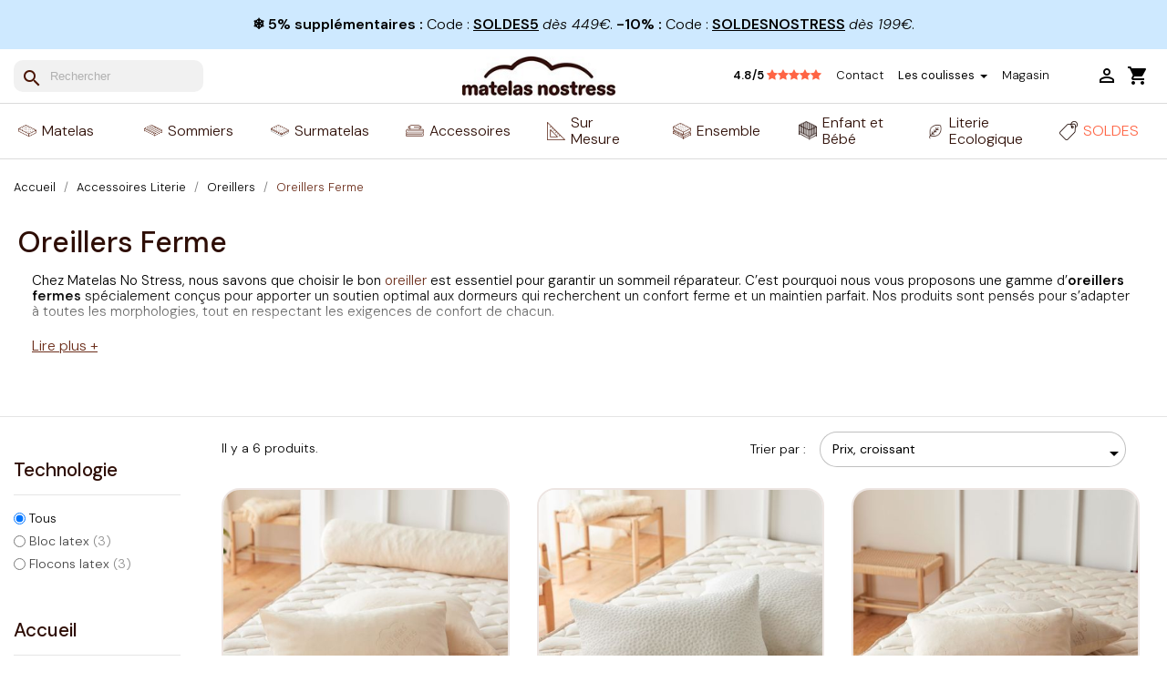

--- FILE ---
content_type: text/html; charset=utf-8
request_url: https://www.matelasnostress.fr/96-oreillers-ferme
body_size: 40868
content:
<!doctype html>
<html lang="fr-FR">

  <head>
    
      
  <meta charset="utf-8">


  <meta http-equiv="x-ua-compatible" content="ie=edge">



  <title>Oreiller Ferme - Confort et maintien - Matelas No Stress</title>
<script data-keepinline="true">
    var ajaxGetProductUrl = '//www.matelasnostress.fr/module/cdc_googletagmanager/async';
    var ajaxShippingEvent = 1;
    var ajaxPaymentEvent = 1;

/* datalayer */
dataLayer = window.dataLayer || [];
    let cdcDatalayer = {"pageCategory":"category","event":"view_item_list","ecommerce":{"currency":null,"currencyCode":"EUR","impressions":[{"name":"Oreiller Bio ferme","id":"2458-54125","reference":"FLOCONS_L_BIO_60x40","price":"27.5","price_tax_exc":"27.5","price_tax_inc":"33","brand":"Matelas No Stress","category":"Oreillers Ferme","item_category":"Accessoires Literie","item_category2":"Oreillers","variant":"60x40","list":"Oreillers Ferme","position":1,"quantity":1,"link":"oreiller-bio-ferme"},{"name":"Oreiller ferme anti transpiration","id":"2457-54110","reference":"FLOCONS_L_COOLMAX_60x40","price":"29.17","price_tax_exc":"29.17","price_tax_inc":"35","brand":"Matelas No Stress","category":"Oreillers Ferme","item_category":"Accessoires Literie","item_category2":"Oreillers","variant":"60x40","list":"Oreillers Ferme","position":2,"quantity":1,"link":"oreiller-anti-transpiration-ferme-coolmax"},{"name":"Oreiller Laine et Coton Bio","id":"2460-54155","reference":"FLOCONS_L_1-LAINE-1-BIO_60x40","price":"37.5","price_tax_exc":"37.5","price_tax_inc":"45","brand":"Matelas No Stress","category":"Oreillers Ferme","item_category":"Accessoires Literie","item_category2":"Oreillers","variant":"60x40","list":"Oreillers Ferme","position":3,"quantity":1,"link":"oreiller-laine-et-coton-bio"},{"name":"Oreiller douillet : bloc latex et viscose de bambou","id":"4365-53629","reference":"BLOC_BAMBOU-S_60x40","price":"38.33","price_tax_exc":"38.33","price_tax_inc":"46","brand":"Matelas No Stress","category":"Oreillers Ferme","item_category":"Accessoires Literie","item_category2":"Oreillers","variant":"60x40","list":"Oreillers Ferme","position":4,"quantity":1,"link":"oreiller-latex-naturel-bambou"},{"name":"Oreiller ergonomique latex en fibres de bambou","id":"2011","reference":"BLOC_ERGO_BAMBOU-S_56x36","price":"40.83","price_tax_exc":"40.83","price_tax_inc":"49","brand":"Matelas No Stress","category":"Oreillers Ferme","item_category":"Accessoires Literie","item_category2":"Oreillers","list":"Oreillers Ferme","position":5,"quantity":1,"link":"oreiller-latex-ergonomique-bambou"},{"name":"Oreiller confort : latex et coton bio","id":"4364-53630","reference":"BLOC_GOTS_60x40","price":"40.83","price_tax_exc":"40.83","price_tax_inc":"49","brand":"Matelas No Stress","category":"Oreillers Ferme","item_category":"Accessoires Literie","item_category2":"Oreillers","variant":"60x40","list":"Oreillers Ferme","position":6,"quantity":1,"link":"oreiller-bio-coton-latex"}]}};
    dataLayer.push(cdcDatalayer);

/* call to GTM Tag */
(function(w,d,s,l,i){w[l]=w[l]||[];w[l].push({'gtm.start':
new Date().getTime(),event:'gtm.js'});var f=d.getElementsByTagName(s)[0],
j=d.createElement(s),dl=l!='dataLayer'?'&l='+l:'';j.async=true;j.src=
'https://www.googletagmanager.com/gtm.js?id='+i+dl;f.parentNode.insertBefore(j,f);
})(window,document,'script','dataLayer','GTM-5G3CHMJ');

/* async call to avoid cache system for dynamic data */
dataLayer.push({
  'event': 'datalayer_ready'
});
</script>
  
    
  
  <meta name="description" content="Optez pour un oreiller ferme de qualité chez Matelas No Stress. Parfait pour un maintien des cervicales et un confort durable.">
  <meta name="keywords" content="oreiller ferme">
        <link rel="canonical" href="https://www.matelasnostress.fr/96-oreillers-ferme">
    
      

 
 

  
    <script type="application/ld+json">
  {
    "@context": "https://schema.org",
    "@type": "Organization",
    "name" : "Matelas No Stress",
    "url" : "https://www.matelasnostress.fr/",
          "logo": {
        "@type": "ImageObject",
        "url":"https://www.matelasnostress.fr/img/logo-1704407758.jpg"
      }
      }
</script>

<script type="application/ld+json">
  {
    "@context": "https://schema.org",
    "@type": "WebPage",
    "isPartOf": {
      "@type": "WebSite",
      "url":  "https://www.matelasnostress.fr/",
      "name": "Matelas No Stress"
    },
    "name": "Oreiller Ferme - Confort et maintien",
    "url":  "https://www.matelasnostress.fr/96-oreillers-ferme"
  }
</script>


  <script type="application/ld+json">
    {
      "@context": "https://schema.org",
      "@type": "BreadcrumbList",
      "itemListElement": [
                  {
            "@type": "ListItem",
            "position": 1,
            "name": "Accueil",
            "item": "https://www.matelasnostress.fr/"
          },                  {
            "@type": "ListItem",
            "position": 2,
            "name": "Accessoires Literie",
            "item": "https://www.matelasnostress.fr/500-accessoires-literie"
          },                  {
            "@type": "ListItem",
            "position": 3,
            "name": "Oreillers",
            "item": "https://www.matelasnostress.fr/335-oreillers"
          },                  {
            "@type": "ListItem",
            "position": 4,
            "name": "Oreillers Ferme",
            "item": "https://www.matelasnostress.fr/96-oreillers-ferme"
          }              ]
    }
  </script>
  
  
  
  <script type="application/ld+json">
  {
    "@context": "https://schema.org",
    "@type": "ItemList",
    "itemListElement": [
          {
        "@type": "ListItem",
        "position": 1,
        "name": "Oreiller Bio ferme",
        "url": "https://www.matelasnostress.fr/oreillers/2458-oreiller-bio-ferme.html"
      },          {
        "@type": "ListItem",
        "position": 2,
        "name": "Oreiller ferme anti transpiration",
        "url": "https://www.matelasnostress.fr/oreillers/2457-oreiller-anti-transpiration-ferme-coolmax.html"
      },          {
        "@type": "ListItem",
        "position": 3,
        "name": "Oreiller Laine et Coton Bio",
        "url": "https://www.matelasnostress.fr/oreillers/2460-oreiller-laine-et-coton-bio.html"
      },          {
        "@type": "ListItem",
        "position": 4,
        "name": "Oreiller douillet : bloc latex et viscose de bambou",
        "url": "https://www.matelasnostress.fr/oreillers/4365-oreiller-latex-naturel-bambou.html"
      },          {
        "@type": "ListItem",
        "position": 5,
        "name": "Oreiller ergonomique latex en fibres de bambou",
        "url": "https://www.matelasnostress.fr/oreillers/2011-oreiller-latex-ergonomique-bambou.html"
      },          {
        "@type": "ListItem",
        "position": 6,
        "name": "Oreiller confort : latex et coton bio",
        "url": "https://www.matelasnostress.fr/oreillers/4364-oreiller-bio-coton-latex.html"
      }        ]
  }
</script>
  
  
  
  
  

                                                                                                                                
    
<script type="application/ld+json">
	{
		"@context": "https://schema.org/",
		"@type": "Product",
		"name": "Oreillers Ferme",
		"url": "https://www.matelasnostress.fr/96-oreillers-ferme",
		"description": "Optez pour un oreiller ferme de qualité chez Matelas No Stress. Parfait pour un maintien des cervicales et un confort durable.",
		"aggregateRating": {
			"@type": "AggregateRating",
			"ratingValue": "4.8",
			"reviewCount": "10906",
			"bestRating": "5",
			"worstRating": "3.5"
		},
		"offers": {
			"@type": "AggregateOffer",
            "offerCount": "6",
            "lowPrice": "33.00 ",
            "highPrice": "49.00 ",
			"priceCurrency": "EUR"
		}
	}
</script>

  
  
    
  

  
    <meta property="og:title" content="Oreiller Ferme - Confort et maintien" />
    <meta property="og:description" content="Optez pour un oreiller ferme de qualité chez Matelas No Stress. Parfait pour un maintien des cervicales et un confort durable." />
    <meta property="og:url" content="https://www.matelasnostress.fr/96-oreillers-ferme" />
    <meta property="og:site_name" content="Matelas No Stress" />
        



  <meta name="viewport" content="width=device-width, initial-scale=1">



  <link rel="icon" type="image/vnd.microsoft.icon" href="https://www.matelasnostress.fr/img/favicon.ico?1704470467">
  <link rel="shortcut icon" type="image/x-icon" href="https://www.matelasnostress.fr/img/favicon.ico?1704470467">
  <link rel="apple-touch-icon" href="/apple-touch-icon.png">




    <link rel="stylesheet" href="https://www.matelasnostress.fr/themes/theme-nostress/assets/cache/theme-bbbbe12012.css" type="text/css" media="all">

<link rel="preconnect" href="https://fonts.gstatic.com/" crossorigin>
<link rel="dns-prefetch" href="https://fonts.gstatic.com/">



   


  <script type="text/javascript">
        var ASSearchUrl = "https:\/\/www.matelasnostress.fr\/module\/pm_advancedsearch4\/advancedsearch4";
        var AdvancedEmailGuardData = {"meta":{"isGDPREnabled":true,"isLegacyOPCEnabled":false,"isLegacyMAModuleEnabled":false,"validationError":null},"settings":{"recaptcha":{"type":"v2_inv","key":"6LewzXwmAAAAAMSc2saj1PX-ROZ-RY5sqvAIYxGE","forms":{"contact_us":{"size":"normal","align":"offset","offset":3},"register":{"size":"normal","align":"center","offset":1},"login":{"size":"normal","align":"center","offset":1},"reset_password":{"size":"normal","align":"center","offset":1},"quick_order":{"size":"normal","align":"center","offset":1}},"language":"shop","theme":"light","position":"inline","hidden":true,"deferred":true}},"context":{"ps":{"v17":true,"v17pc":true,"v17ch":true,"v16":false,"v161":false,"v15":false},"languageCode":"fr","pageName":"category"},"trans":{"genericError":"Une erreur s'est produite, veuillez r\u00e9essayer."}};
        var PAYPLUG_DOMAIN = "https:\/\/secure.payplug.com";
        var allow_ordering_out_of_stock_param = 0;
        var ap5_cartPackProducts = [];
        var ap5_cartRefreshUrl = "https:\/\/www.matelasnostress.fr\/module\/pm_advancedpack\/ajax_cart?ajax=1&action=refresh";
        var ap5_modalErrorClose = "Fermer";
        var ap5_modalErrorTitle = "Une erreur est survenue";
        var applePayIdCart = null;
        var applePayMerchantSessionAjaxURL = "https:\/\/www.matelasnostress.fr\/module\/payplug\/dispatcher";
        var applePayPaymentAjaxURL = "https:\/\/www.matelasnostress.fr\/module\/payplug\/validation";
        var applePayPaymentRequestAjaxURL = "https:\/\/www.matelasnostress.fr\/module\/payplug\/applepaypaymentrequest";
        var as4_orderBySalesAsc = "Meilleures ventes en dernier";
        var as4_orderBySalesDesc = "Meilleures ventes en premier";
        var baseModalUrl = "https:\/\/www.matelasnostress.fr\/";
        var cb_isDesktop = 1;
        var dp_id_module = "132";
        var dp_public_path = "https:\/\/www.matelasnostress.fr\/modules\/dynamicproduct\/lib\/media\/dist\/";
        var dp_version = "2.43.41";
        var isPS17 = 1;
        var is_sandbox_mode = false;
        var klCustomer = null;
        var m4_base_uri = "https:\/\/www.matelasnostress.fr\/";
        var m4_pdf_controller = "https:\/\/www.matelasnostress.fr\/module\/m4pdf\/pdf?ajax=1";
        var mnsStoriesConfig = {"autoplay":true,"loop":true,"displayType":"slider"};
        var module_name = "payplug";
        var orders_suppliers_ajax_url = "https:\/\/www.matelasnostress.fr\/module\/wkmanagesuppliers\/ajax";
        var payplug_ajax_url = "https:\/\/www.matelasnostress.fr\/module\/payplug\/ajax";
        var payplug_transaction_error_message = "    <div class=\"payplugMsg_wrapper\">\n                                    <p  class=\"payplugMsg_error\" >La transaction n&#039;a pas pu aboutir, et votre carte n&#039;a pas \u00e9t\u00e9 d\u00e9bit\u00e9e.<\/p>\n                                        <button type=\"button\" class=\"payplugMsg_button\" name=\"card_deleted\">Ok<\/button>\n        \n            <\/div>\n";
        var pm_advancedpack = {"ajaxUrl":"https:\/\/www.matelasnostress.fr\/module\/pm_advancedpack\/ajax","staticToken":"fd027e2b977754de9f4baa9e09f78ac2"};
        var prestashop = {"cart":{"products":[],"totals":{"total":{"type":"total","label":"Total","amount":0,"value":"0,00\u00a0\u20ac"},"total_including_tax":{"type":"total","label":"Total TTC","amount":0,"value":"0,00\u00a0\u20ac"},"total_excluding_tax":{"type":"total","label":"Total HT :","amount":0,"value":"0,00\u00a0\u20ac"}},"subtotals":{"products":{"type":"products","label":"Sous-total","amount":0,"value":"0,00\u00a0\u20ac"},"discounts":null,"shipping":{"type":"shipping","label":"Livraison","amount":0,"value":""},"tax":{"type":"tax","label":"Taxes incluses","amount":0,"value":"0,00\u00a0\u20ac"}},"products_count":0,"summary_string":"0 articles","vouchers":{"allowed":1,"added":[]},"discounts":[{"id_cart_rule":"1915","id_customer":"0","date_from":"2026-01-28 00:00:00","date_to":"2026-02-03 23:59:00","description":"","quantity":"976","quantity_per_user":"5","priority":"1","partial_use":"0","code":"SOLDES5","minimum_amount":"449.000000","minimum_amount_tax":"1","minimum_amount_currency":"1","minimum_amount_shipping":"0","country_restriction":"0","carrier_restriction":"0","group_restriction":"0","cart_rule_restriction":"1","product_restriction":"0","shop_restriction":"0","free_shipping":"0","reduction_percent":"5.00","reduction_amount":"0.000000","reduction_tax":"0","reduction_currency":"1","reduction_product":"0","reduction_exclude_special":"1","gift_product":"0","gift_product_attribute":"0","highlight":"1","active":"1","date_add":"2025-07-08 10:25:35","date_upd":"2026-01-29 22:25:35","id_lang":"1","name":"SOLDES5 : 5% suppl\u00e9mentaires. D\u00e8s 449\u20ac d'achat. Cumulable avec les soldes uniquement. Hors produits en promotion.","quantity_for_user":5},{"id_cart_rule":"2196","id_customer":"0","date_from":"2026-01-07 00:00:00","date_to":"2026-02-03 23:59:00","description":"","quantity":"539","quantity_per_user":"5","priority":"1","partial_use":"0","code":"SOLDESNOSTRESS","minimum_amount":"199.000000","minimum_amount_tax":"1","minimum_amount_currency":"1","minimum_amount_shipping":"0","country_restriction":"0","carrier_restriction":"0","group_restriction":"0","cart_rule_restriction":"1","product_restriction":"0","shop_restriction":"0","free_shipping":"0","reduction_percent":"10.00","reduction_amount":"0.000000","reduction_tax":"0","reduction_currency":"1","reduction_product":"0","reduction_exclude_special":"1","gift_product":"0","gift_product_attribute":"0","highlight":"1","active":"1","date_add":"2025-12-18 10:24:43","date_upd":"2026-01-29 22:25:35","id_lang":"1","name":"SOLDESNOSTRESS : 10% de r\u00e9duction. D\u00e8s 199\u20ac d\u2019achat. Hors produits en promo. Non cumulable avec d\u2019autres offres en cours.","quantity_for_user":5}],"minimalPurchase":0,"minimalPurchaseRequired":""},"currency":{"id":1,"name":"Euro","iso_code":"EUR","iso_code_num":"978","sign":"\u20ac"},"customer":{"lastname":null,"firstname":null,"email":null,"birthday":null,"newsletter":null,"newsletter_date_add":null,"optin":null,"website":null,"company":null,"siret":null,"ape":null,"is_logged":false,"gender":{"type":null,"name":null},"addresses":[]},"language":{"name":"Fran\u00e7ais (French)","iso_code":"fr","locale":"fr-FR","language_code":"fr-FR","is_rtl":"0","date_format_lite":"d\/m\/Y","date_format_full":"d\/m\/Y H:i:s","id":1},"page":{"title":"","canonical":"https:\/\/www.matelasnostress.fr\/96-oreillers-ferme","meta":{"title":"Oreiller Ferme - Confort et maintien","description":"Optez pour un oreiller ferme de qualit\u00e9 chez Matelas No Stress. Parfait pour un maintien des cervicales et un confort durable.","keywords":"oreiller ferme","robots":"index"},"page_name":"category","body_classes":{"lang-fr":true,"lang-rtl":false,"country-FR":true,"currency-EUR":true,"layout-full-width":true,"page-category":true,"tax-display-enabled":true,"category-id-96":true,"category-Oreillers Ferme":true,"category-id-parent-335":true,"category-depth-level-4":true},"admin_notifications":[]},"shop":{"name":"Matelas No Stress","logo":"https:\/\/www.matelasnostress.fr\/img\/logo-1704407758.jpg","stores_icon":"https:\/\/www.matelasnostress.fr\/img\/logo_stores.png","favicon":"https:\/\/www.matelasnostress.fr\/img\/favicon.ico"},"urls":{"base_url":"https:\/\/www.matelasnostress.fr\/","current_url":"https:\/\/www.matelasnostress.fr\/96-oreillers-ferme","shop_domain_url":"https:\/\/www.matelasnostress.fr","img_ps_url":"https:\/\/www.matelasnostress.fr\/img\/","img_cat_url":"https:\/\/www.matelasnostress.fr\/img\/c\/","img_lang_url":"https:\/\/www.matelasnostress.fr\/img\/l\/","img_prod_url":"https:\/\/www.matelasnostress.fr\/img\/p\/","img_manu_url":"https:\/\/www.matelasnostress.fr\/img\/m\/","img_sup_url":"https:\/\/www.matelasnostress.fr\/img\/su\/","img_ship_url":"https:\/\/www.matelasnostress.fr\/img\/s\/","img_store_url":"https:\/\/www.matelasnostress.fr\/img\/st\/","img_col_url":"https:\/\/www.matelasnostress.fr\/img\/co\/","img_url":"https:\/\/www.matelasnostress.fr\/themes\/theme-nostress\/assets\/img\/","css_url":"https:\/\/www.matelasnostress.fr\/themes\/theme-nostress\/assets\/css\/","js_url":"https:\/\/www.matelasnostress.fr\/themes\/theme-nostress\/assets\/js\/","pic_url":"https:\/\/www.matelasnostress.fr\/upload\/","pages":{"address":"https:\/\/www.matelasnostress.fr\/adresse","addresses":"https:\/\/www.matelasnostress.fr\/adresses","authentication":"https:\/\/www.matelasnostress.fr\/authentification","cart":"https:\/\/www.matelasnostress.fr\/panier","category":"https:\/\/www.matelasnostress.fr\/index.php?controller=category","cms":"https:\/\/www.matelasnostress.fr\/index.php?controller=cms","contact":"https:\/\/www.matelasnostress.fr\/contactez-nous","discount":"https:\/\/www.matelasnostress.fr\/bons-de-reduction","guest_tracking":"https:\/\/www.matelasnostress.fr\/suivi-commande-invite","history":"https:\/\/www.matelasnostress.fr\/historique-des-commandes","identity":"https:\/\/www.matelasnostress.fr\/identite","index":"https:\/\/www.matelasnostress.fr\/","my_account":"https:\/\/www.matelasnostress.fr\/mon-compte","order_confirmation":"https:\/\/www.matelasnostress.fr\/index.php?controller=order-confirmation","order_detail":"https:\/\/www.matelasnostress.fr\/index.php?controller=order-detail","order_follow":"https:\/\/www.matelasnostress.fr\/details-de-la-commande","order":"https:\/\/www.matelasnostress.fr\/commande","order_return":"https:\/\/www.matelasnostress.fr\/index.php?controller=order-return","order_slip":"https:\/\/www.matelasnostress.fr\/avoirs","pagenotfound":"https:\/\/www.matelasnostress.fr\/page-non-trouvee","password":"https:\/\/www.matelasnostress.fr\/mot-de-passe-oublie","pdf_invoice":"https:\/\/www.matelasnostress.fr\/index.php?controller=pdf-invoice","pdf_order_return":"https:\/\/www.matelasnostress.fr\/index.php?controller=pdf-order-return","pdf_order_slip":"https:\/\/www.matelasnostress.fr\/index.php?controller=pdf-order-slip","prices_drop":"https:\/\/www.matelasnostress.fr\/promotions","product":"https:\/\/www.matelasnostress.fr\/index.php?controller=product","search":"https:\/\/www.matelasnostress.fr\/recherche","sitemap":"https:\/\/www.matelasnostress.fr\/plan-du-site","stores":"https:\/\/www.matelasnostress.fr\/magasins","supplier":"https:\/\/www.matelasnostress.fr\/fournisseurs","register":"https:\/\/www.matelasnostress.fr\/authentification?create_account=1","order_login":"https:\/\/www.matelasnostress.fr\/commande?login=1"},"alternative_langs":[],"theme_assets":"\/themes\/theme-nostress\/assets\/","actions":{"logout":"https:\/\/www.matelasnostress.fr\/?mylogout="},"no_picture_image":{"bySize":{"small_default":{"url":"https:\/\/www.matelasnostress.fr\/img\/p\/fr-default-small_default.jpg","width":98,"height":98},"cart_default":{"url":"https:\/\/www.matelasnostress.fr\/img\/p\/fr-default-cart_default.jpg","width":125,"height":125},"home_default":{"url":"https:\/\/www.matelasnostress.fr\/img\/p\/fr-default-home_default.jpg","width":450,"height":450},"medium_default":{"url":"https:\/\/www.matelasnostress.fr\/img\/p\/fr-default-medium_default.jpg","width":690,"height":690},"large_default":{"url":"https:\/\/www.matelasnostress.fr\/img\/p\/fr-default-large_default.jpg","width":1200,"height":1200}},"small":{"url":"https:\/\/www.matelasnostress.fr\/img\/p\/fr-default-small_default.jpg","width":98,"height":98},"medium":{"url":"https:\/\/www.matelasnostress.fr\/img\/p\/fr-default-home_default.jpg","width":450,"height":450},"large":{"url":"https:\/\/www.matelasnostress.fr\/img\/p\/fr-default-large_default.jpg","width":1200,"height":1200},"legend":""}},"configuration":{"display_taxes_label":true,"display_prices_tax_incl":true,"is_catalog":false,"show_prices":true,"opt_in":{"partner":false},"quantity_discount":{"type":"discount","label":"Remise sur prix unitaire"},"voucher_enabled":1,"return_enabled":0},"field_required":[],"breadcrumb":{"links":[{"title":"Accueil","url":"https:\/\/www.matelasnostress.fr\/"},{"title":"Accessoires Literie","url":"https:\/\/www.matelasnostress.fr\/500-accessoires-literie"},{"title":"Oreillers","url":"https:\/\/www.matelasnostress.fr\/335-oreillers"},{"title":"Oreillers Ferme","url":"https:\/\/www.matelasnostress.fr\/96-oreillers-ferme"}],"count":4},"link":{"protocol_link":"https:\/\/","protocol_content":"https:\/\/"},"time":1769724534,"static_token":"fd027e2b977754de9f4baa9e09f78ac2","token":"ea656741cf4b258640c26c7e533a5c28","debug":false,"modules":{"pm_advancedpack":null}};
        var psemailsubscription_subscription = "https:\/\/www.matelasnostress.fr\/module\/ps_emailsubscription\/subscription";
        var psr_icon_color = "#ffffff";
        var roja45_hide_add_to_cart = 0;
        var roja45_hide_price = 0;
        var roja45_quotation_useajax = 1;
        var roja45quotationspro_added_failed = "Impossible d'ajouter le produit \u00e0 votre demande.";
        var roja45quotationspro_added_success = "Produit ajout\u00e9 \u00e0 votre demande avec succ\u00e8s.";
        var roja45quotationspro_button_addquote = "Ajouter au devis";
        var roja45quotationspro_button_text = "Demander un devis";
        var roja45quotationspro_button_text_2 = "Demander un nouveau devis";
        var roja45quotationspro_cartbutton_text = "Ajouter au devis";
        var roja45quotationspro_catalog_mode = 0;
        var roja45quotationspro_change_qty = 0;
        var roja45quotationspro_controller = "https:\/\/www.matelasnostress.fr\/module\/roja45quotationspro\/QuotationsProFront?token=fd027e2b977754de9f4baa9e09f78ac2";
        var roja45quotationspro_delete_products = 0;
        var roja45quotationspro_deleted_failed = "Impossible de supprimer le produit de votre demande.";
        var roja45quotationspro_deleted_success = "Produit supprim\u00e9 de votre demande avec succ\u00e8s.";
        var roja45quotationspro_enable_captcha = 1;
        var roja45quotationspro_enable_captchatype = 2;
        var roja45quotationspro_enable_inquotenotify = 1;
        var roja45quotationspro_enable_quote_dropdown = 0;
        var roja45quotationspro_enablequotecart = 0;
        var roja45quotationspro_enablequotecartpopup = 0;
        var roja45quotationspro_error_title = "Erreur";
        var roja45quotationspro_instantresponse = 0;
        var roja45quotationspro_label_position = "";
        var roja45quotationspro_new_quote_available = "Un nouveau devis est disponible dans votre compte.";
        var roja45quotationspro_productlistitemselector = "article.product-miniature";
        var roja45quotationspro_productlistselector_addtocart = "";
        var roja45quotationspro_productlistselector_buttons = "";
        var roja45quotationspro_productlistselector_flag = ".product-flags";
        var roja45quotationspro_productlistselector_price = ".product-price-and-shipping";
        var roja45quotationspro_productselector_addtocart = ".product-add-to-cart";
        var roja45quotationspro_productselector_price = "div.product-prices";
        var roja45quotationspro_productselector_qty = ".quote_quantity_wanted";
        var roja45quotationspro_quotation_address_delivery = "";
        var roja45quotationspro_quotation_address_invoice = "";
        var roja45quotationspro_quote_link_text = "Obtenez un devis";
        var roja45quotationspro_quote_modified = "Votre panier a chang\u00e9, vous pouvez demander un nouveau devis ou recharger un devis existant en cliquant sur le lien ci-dessous.";
        var roja45quotationspro_recaptcha_site_key = "6LewzXwmAAAAAMSc2saj1PX-ROZ-RY5sqvAIYxGE";
        var roja45quotationspro_request_buttons = "";
        var roja45quotationspro_responsivecartnavselector = "._desktop_quotecart";
        var roja45quotationspro_responsivecartselector = "#header .header-nav div.hidden-md-up";
        var roja45quotationspro_sent_failed = "Impossible d'envoyer la demande. Veuillez r\u00e9essayer plus tard.";
        var roja45quotationspro_sent_success = "Demande re\u00e7ue, nous vous contacterons sous peu. Je vous remercie.";
        var roja45quotationspro_show_label = 0;
        var roja45quotationspro_success_title = "Succ\u00e8s";
        var roja45quotationspro_touchspin = 1;
        var roja45quotationspro_unknown_error = "Une erreur inattendue s'est produite, veuillez en informer votre fournisseur d'assistance.";
        var roja45quotationspro_usejs = 1;
        var roja45quotationspro_warning_title = "Avertissement";
      </script>

    

            
<script src="https://files.webyn.ai/webyn.min.js" data-key="01995394-6243-7877-b626-3617c8853fda"></script>



  <script type="text/javascript">
    var Days_text = 'Journée(s)';
    var Hours_text = 'Heure(s)';
    var Mins_text = 'Min(s)';
    var Sec_text = 'Sec(s)';
</script><script type="module" async type="text/javascript" src="https://checkout-button-prestashop-just-checkout.vercel.app/just-pay-button.js"></script>
<link rel="stylesheet" rel="preload" as="style" href="https://checkout-button-prestashop-just-checkout.vercel.app/styles.css" type="text/css" media="all">

<!-- FigPii Asynchronous Tracking Code -->
<script>
  ! function(w, d, u) {
    var n = d.createElement('script');
    n.crossOrigin = 'anonymous', n.async = 'async', n.src = u, d.head.append(n), w._fpEvent = w._fpEvent || []
  }(window, document, 'https://tracking-cdn.figpii.com/21b74950e6924fd26a4c74f39c808bac.js');
</script>
<!-- End FigPii Asynchronous Tracking Code -->

  <script type="text/javascript">
    var just = {
      currency: { id: 1 },
      language: 'fr',
      languageId: '1',
      shopId: '9697e6ce-5f14-4fd1-a8fa-21edbab10712',
      cartId: '',
      productCount: 0,
      cartHasSubscription: 0,
      display: {
        cart: 1,
        product: 1,
      },
    };
  </script>


  <script type="text/javascript">
    var JUST_USER = {
      id: '',
      email: '',
      firstName: '',
      lastName: '',
          };
  </script>


<script>
(function(){
    var mnsBadges = [{"text":"Soldes","bg_color":"#ff6444","text_color":"#ffffff","start":"2026-01-07","end":"2026-02-03","categories":[],"products":"","position":"top-left","force_display":1,"border_width":0,"border_style":"solid","border_color":"#ff6444","price_min":199,"price_max":null}];
    if (!mnsBadges || !mnsBadges.length) return;

    var appliedBadges = {};

    function getProductPrice(product) {
        var priceEl = product.querySelector('.price, .product-price, [itemprop="price"]');
        if (priceEl) {
            var content = priceEl.getAttribute('content');
            if (content) return parseFloat(content);
            var text = priceEl.textContent;
            if (text) return parseFloat(text.replace(/[^\d.,]/g, '').replace(',', '.'));
        }
        
        var card = product.closest('.card, .product-miniature, .js-product-miniature, [class*="product"]');
        if (!card) card = product;
        var footer = card.querySelector('.card-footer');
        if (footer) {
            var text = footer.textContent;
            var match = text.match(/[\d\s]+[,.][\d]+/);
            if (match) {
                return parseFloat(match[0].replace(/\s/g, '').replace(',', '.'));
            }
        }
        
        var parent = product;
        for (var i = 0; i < 5 && parent; i++) {
            var text = parent.textContent || '';
            var match = text.match(/(\d[\d\s]*[,\.]\d{2})\s*€/);
            if (match) {
                return parseFloat(match[1].replace(/\s/g, '').replace(',', '.'));
            }
            parent = parent.parentElement;
        }
        
        return null;
    }

    function applyBadges() {
        var products = document.querySelectorAll('[data-id-product], .product-miniature, .js-product-miniature, .js-product.product, .product.col-md-6, .product.col-xl-3, .product.col-xl-4');
        
        products.forEach(function(product) {
            var productId = product.getAttribute('data-id-product') || 
                            product.querySelector('[data-id-product]')?.getAttribute('data-id-product');
                            
            if (!productId) {
                var productLink = product.querySelector('a.product-link');
                if (productLink) {
                    var href = productLink.getAttribute('href');
                    if (href) {
                        var match = href.match(/\/(\d+)\-/);
                        if (match && match[1]) {
                            productId = match[1];
                        }
                    }
                }
                
                if (!productId) {
                    var article = product.querySelector('article.product-miniature');
                    if (article) {
                        productId = article.getAttribute('data-id-product');
                    }
                }
            }
            
            var categoryId = product.getAttribute('data-id-category') ||
                             product.closest('[data-id-category]')?.getAttribute('data-id-category');
            
            var productPrice = getProductPrice(product);
            
            if (!productId) return;
            productId = parseInt(productId, 10);
            categoryId = categoryId ? parseInt(categoryId, 10) : null;

            mnsBadges.forEach(function(badge) {
                var matchProduct = true;
                var matchCategory = true;
                var matchPrice = true;

                if (badge.products && badge.products.trim() !== '') {
                    var productIds = badge.products.split(',').map(function(id) { return parseInt(id.trim(), 10); });
                    matchProduct = productIds.indexOf(productId) !== -1;
                }

                if (badge.categories && badge.categories.length > 0) {
                    if (categoryId === null) {
                        matchCategory = false;
                    } else {
                        matchCategory = badge.categories.indexOf(categoryId) !== -1;
                    }
                }

                if (productPrice !== null && !isNaN(productPrice)) {
                    if (badge.price_min !== null && badge.price_min !== '' && productPrice < parseFloat(badge.price_min)) {
                        matchPrice = false;
                    }
                    if (badge.price_max !== null && badge.price_max !== '' && productPrice > parseFloat(badge.price_max)) {
                        matchPrice = false;
                    }
                }

                if (matchProduct && matchCategory && matchPrice) {
                    var key = productId + '_' + badge.text;
                    if (appliedBadges[key]) return;
                    appliedBadges[key] = true;

                    var thumbnail = product.querySelector('.thumbnail-container, .thumbnail-container-flex, .product-thumbnail, .product-image, .thumbnail-top');
                    if (!thumbnail) thumbnail = product;

                    var badgeEl = document.createElement('span');
                    badgeEl.className = 'mns-badge mns-badge-' + (badge.position || 'top-left');
                    badgeEl.setAttribute('data-text', badge.text);
                    var borderStyle = '';
                    if (badge.border_width && parseInt(badge.border_width) > 0) {
                        borderStyle = 'border:' + badge.border_width + 'px ' + (badge.border_style || 'solid') + ' ' + (badge.border_color || '#000') + ';';
                    }
                    badgeEl.style.cssText = 'position:absolute;z-index:10;padding:4px 10px;font-size:11px;font-weight:bold;border-radius:3px;' +
                        'background:' + (badge.bg_color || '#e74c3c') + ';' +
                        'color:' + (badge.text_color || '#fff') + ';' + borderStyle;

                    var pos = badge.position || 'top-left';
                    if (pos.indexOf('top') !== -1) badgeEl.style.top = '10px';
                    if (pos.indexOf('bottom') !== -1) badgeEl.style.bottom = '10px';
                    if (pos.indexOf('left') !== -1) badgeEl.style.left = '10px';
                    if (pos.indexOf('right') !== -1) badgeEl.style.right = '10px';

                    badgeEl.textContent = badge.text;

                    if (getComputedStyle(thumbnail).position === 'static') {
                        thumbnail.style.position = 'relative';
                    }
                    thumbnail.appendChild(badgeEl);
                }
            });
        });
    }

    if (document.readyState === 'loading') {
        document.addEventListener('DOMContentLoaded', applyBadges);
    } else {
        applyBadges();
    }
    
    setTimeout(applyBadges, 500);
    setTimeout(applyBadges, 1500);

    var observer = new MutationObserver(function(mutations) {
        var shouldApply = false;
        mutations.forEach(function(mutation) {
            if (mutation.addedNodes.length) {
                shouldApply = true;
            }
        });
        if (shouldApply) {
            applyBadges();
        }
    });
    
    observer.observe(document.body, { childList: true, subtree: true });

    if (typeof prestashop !== 'undefined' && typeof prestashop.on === 'function') {
        prestashop.on('updateProductList', applyBadges);
    }
})();
</script>

<script type="text/javascript" src="/modules/arallimg/views/js/script.js"></script>
<script type="text/javascript">
    arAiPath = '/modules/arallimg/';
    arAi.ajaxUrl = 'https://www.matelasnostress.fr/module/arallimg/product';    arAi.mode = 4;
            arAi.separate_attr = 0;
        arAi.carouselInterval = 500;
    arAi.skipCover = 0;
    arAi.selector = '.product-miniature';    arAi.imgSelector = 'img';    arAi.preload = 1;
        arAi.isMobile = 0;
            arAi.owlOptions.dots = 0;
        arAi.owlOptions.nav = 0;
        arAi.owlOptions.touchDrag = 0;
        arAi.owlOptions.loop = 1;
        arAi.owlOptions.lazyLoad = 1;
                arAi.limit = 2;
        window.addEventListener('load', function(){
                    arAi.preloadAll();
                $('body').on('click', '.ar-ai-container .owl-nav .owl-prev, .ar-ai-container .owl-nav .owl-next', function(e){
            var btn = $(this);
            btn.addClass('active');
            setTimeout(function(){
                btn.removeClass('active');
            }, 300);
            e.preventDefault();
            e.stopPropagation();
            e.stopImmediatePropagation();
            return false;
        });
        $('body').on('click', '.ar-ai-container .owl-nav button, .ar-ai-container .owl-dots button', function(e){
            e.preventDefault();
            e.stopImmediatePropagation();
        });
        $('body').on('mouseenter', arAi.selector, function(){
            if (arAi.separate_attr) {
                var id = [{
                    id_product: arAi.determineProductId(this),
                    id_product_attr: arAi.determineProductAttrId(this)
                }];
            } else {
                var id = arAi.determineProductId(this);
            }
            arAi.loadImages(this, id, null);
                    });
                $(document).on('as4-After-Set-Results-Contents', function(e, idSearch, context) {
            if (arAi.preload || arAi.isMobile){
                arAi.preloadAll();
            }
        });
    });
    window.addEventListener('popstate', function(event) {
        if (arAi.preload || arAi.isMobile){
            arAi.preloadAll();
        }
    });
    window.addEventListener("load", function(event){
                    prestashop.on('updateProductList', function(e){
                if (arAi.preload || arAi.isMobile){
                    arAi.preloadAll();
                }
            });
            });
</script>
<style type="text/css">
    .product-miniature .quick-view{z-index: 1;}.product-miniature:hover .ar-ai-container {opacity: 1;}.product-miniature:hover .ar-ai-attributes {opacity: 1;}.product-miniature:hover .ar-ai-container .ar-ai-btn-prev {left: 0px;opacity: 0.6;}.product-miniature:hover .ar-ai-container .ar-ai-btn-next {right: 0;opacity: 0.6;}.product-miniature .ar-ai-container.ar-ai-mobile-active .ar-ai-btn-prev {left: 0px;opacity: 0.6;}.product-miniature .ar-ai-container.ar-ai-mobile-active .ar-ai-btn-next {right: 0;opacity: 0.6;}.ar-ai-main-img,.ar-ai-container,.ar-ai-container .ar-ai-h-segment .indicator,.ar-ai-container img{transition: 0.2s all;}.ar-ai-container{}.ar-ai-container.owl-carousel .owl-nav .owl-next, .ar-ai-container.owl-carousel .owl-nav .owl-prev{width: 32px;height: 48px;margin-top: -24px;background-color: #ffffff;opacity: 0.8;}.ar-ai-container.owl-carousel .owl-nav .owl-next svg, .ar-ai-container.owl-carousel .owl-nav .owl-prev svg{width: 48px;height: 48px;margin-top: -24px;margin-left: -24px;color: #757575;position: absolute;top: 50%;left: 50%;display: block;}.ar-ai-container.owl-carousel .owl-nav .owl-next:hover, .ar-ai-container.owl-carousel .owl-nav .owl-prev:hover{background-color: #eeeeee;}.ar-ai-container.owl-carousel .owl-nav .owl-next:hover svg, .ar-ai-container.owl-carousel .owl-nav .owl-prev:hover svg{color: #3b3b3b;}.ar-ai-container .ar-ai-h-segment.active .indicator, .ar-ai-container .ar-ai-indicators .ar-ai-point.active, .ar-ai-container.owl-carousel .owl-dots .owl-dot.active>span{background: #3b3b3b;;}.ar-ai-container .ar-ai-h-segment .indicator, .ar-ai-container .ar-ai-indicators .ar-ai-point, .ar-ai-container.owl-carousel .owl-dots .owl-dot>span{background: #d6d6d6;}.ar-ai-container .ar-ai-h-segment .indicator{height: 10px;margin-left: 5px;margin-right: 5px;}.ar-ai-indicators .ar-ai-point, .ar-ai-container.owl-carousel .owl-dots .owl-dot span{width: 10px;height: 10px;margin-left: 5px;margin-right: 5px;}.ar-ai-container .ar-ai-h-segment .indicator, .ar-ai-container .ar-ai-indicators,  .ar-ai-container.owl-carousel .owl-dots {display: none;}.ar-ai-container.owl-carousel .owl-nav .owl-next{right: 0px;}.ar-ai-container.owl-carousel .owl-nav .owl-prev{left: 0px;}.ar-ai-container .ar-ai-loading{color: #000000;}.ar-ai-container .ar-ai-loading.active{opacity: 0.6;}.ar-ai-container.owl-carousel .owl-nav{display: none;}.ar-ai-container.owl-carousel{z-index: 0;}@media (max-width: 768px){.ar-ai-container{display: none !important;}}.ar-ai-container.owl-carousel .owl-item img{margin: 0 0 0 4px}
.ar-ai-container .img-responsive{width: 100%}
#products .highlighted-informations, .featured-products .highlighted-informations, .product-accessories .highlighted-informations, .product-miniature .highlighted-informations{
background: #FFF;
}</style><link href="//fonts.googleapis.com/css?family=Open+Sans:600,400,400i|Oswald:700" rel="stylesheet" type="text/css" media="all">
 
<script type="text/javascript">
    var agSiteId="8574";
</script>
<script src="https://www.societe-des-avis-garantis.fr/wp-content/plugins/ag-core/widgets/JsWidget.js" type="text/javascript"></script>

<style>
        /* Customisation Widget Avis produits */

.statCont {
    display: none !important;
}

#agWidgetMain .reviewCont {
       float: right;
       text-align: left !important;
}

#agWidgetMain .logoCont img {
    max-width: 151px !important;
    margin-left: 0 !important;
}

#agWidgetMain .logoCont  {
        float:right;
}

#agWidgetMain .reviewList {
    padding: 0 !important;
    margin: 0 auto 8px auto !important;
    width: 80% !important;
}

#agWidgetMain .reviewList li {
    border-top: none !important;
    padding: 16px 20px !important;
    margin: 30px 0 0 0 !important;
	background: #f5efe3 !important;
}

.largeNote, .largeNote p {
    color: #000000 !important;
}

.bgGrey1, .bgGrey0, #agWidgetMain, .topBar {
	background: #fefcf3 !important;
}

.reviewGlobal p { 
	font-weight: lighter !important;
	font-size: 14px !important !important;
}

#agWidgetMain .largeNote big {
    font-size: 30px !important;
    letter-spacing: -3px !important;
}

#agWidgetMain .reviewCont .reviewGlobal {
    text-align: center !important;
    padding-top: 29px !important;
}

#agWidgetMain .logoCont {
    display: inline-block !important;
    margin-top: 4px !important;
    width: 41% !important;
}

.logoCont .agBt {
	background:none !important;
	border:none !important;
	text-transform: none !important;
        color: #000000 !important;
}

.agBt:hover {
	color:black !important;
        text-shadow: none;
}

.topBar {
    background: #fefcf3 !important;
    color: #000000 !important;
    text-align: center !important;
    font-size: 20px !important;
    line-height: 11px !important;
    letter-spacing: 1.5px !important;
    padding: 30px 0 0 0 !important;
    font-weight: bold !important;
    text-transform: none !important;
}

@media (max-width: 700px) { 
#agWidgetMain .logoCont img {
margin-left: 0 !important;
}

#agWidgetMain .logoCont .agBt {
    margin: 0 !important;
}

#agWidgetMain .reviewCont {
    float:right !important;
}

#agWidgetMain .logoCont {
    margin-right: 40px;
}
}
    </style>



    
  </head>

  <body id="category" class="lang-fr country-fr currency-eur layout-full-width page-category tax-display-enabled category-id-96 category-oreillers-ferme category-id-parent-335 category-depth-level-4">

    
      <!-- Google Tag Manager (noscript) -->
<noscript><iframe src="https://www.googletagmanager.com/ns.html?id=GTM-5G3CHMJ"
height="0" width="0" style="display:none;visibility:hidden"></iframe></noscript>
<!-- End Google Tag Manager (noscript) -->

    

    <main>
      
              

      <header id="header">
        
              

  

  
   <div class="header-banner">
       <div class="cb displayBanner clearfix" data-hook="displayBanner">
									<div class="cb-wrapper w-43 type-1" data-wrapper="43">
										<div id="cb-697" class="cb-item py-05">
										<div class="cb-item-content">
																			<div class="custom-html">
								<div style="text-align: center; padding: 10px; font-size: 1rem;"><strong>❄️ 5% supplémentaires :</strong> Code : <strong><u>SOLDES5</u></strong> <em>dès 449€</em>. <strong> -10% :</strong> Code : <strong><u>SOLDESNOSTRESS</u></strong> <em>dès 199€</em>.</div>							</div>
											</div>
				</div>
								</div>
	</div>
 
       </div>
    <nav class="header-nav">
      <div class="container">
              <div class="row">
  <div class="hidden-lg-up mobile">
  
        
                     <div class="float-xs-right" id="_mobile_cart"></div>
            <div class="float-xs-right" id="_mobile_user_info"></div>
            <div class="top-logo" id="_mobile_logo"></div>
            <div class="clearfix"></div>
          </div>          
        </div>
      </div>
    </nav>
   
  
  
    <div class="header-top">
    <div class="container">
        <div class="row flex-pc">
    <div class="col-md-5 right-nav">
          
         <div id="search_widget" class="search-widgets" data-search-controller-url="//www.matelasnostress.fr/recherche">
  <form method="get" action="//www.matelasnostress.fr/recherche">
    <input type="hidden" name="controller" value="search">
    <i class="material-icons search" aria-hidden="true">search</i>
    <input type="text" name="s" value="" placeholder="Rechercher" aria-label="Rechercher">
    <i class="material-icons clear" aria-hidden="true">clear</i>
  </form>
</div>

    </div>
    <div class="col-md-2 hidden-sm-down text-center" id="_desktop_logo">
                                          
  <a href="https://www.matelasnostress.fr/">
    <img
      class="logo img-fluid"
      src="https://www.matelasnostress.fr/img/logo-1704407758.jpg"
      alt="Matelas No Stress"
      width="201"
      height="51">
  </a>

                              </div>
    <div class="col-md-5 col-sm-12 info_droite">
                <div class="stars pr-1">
          <a href="/content/295-avis-matelas-no-stress" title="Les avis Matelas No Stress">     
       4.8/5
 <i class="fa color-orange"> &#xf005;&#xf005;&#xf005;&#xf005;&#xf005;</i>
        </a>
        </div>    
           <div class="pr-1">
            <a href="/contactez-nous" title="Formulaire de contact">Contact</a>
        </div> 
          <div class="dropdown flex pr-1">
                   <button class="dropdown-toggle dropdown-toggle-btn click contact-header" type="button" id="dropdownMenuButton" data-toggle="dropdown" aria-haspopup="true" aria-expanded="false" title="Cliquez pour + d'infos">Les coulisses </button>
          <div class="dropdown-menu drop-header" aria-labelledby="dropdownMenuButton">
                <a href="/content/8-qui-sommes-nous-fabricant-de-literie" class="dropdown-item obflink click" data-toggle="tooltip" title="Découvrir Matelas No Stress" data-placement="bottom">Une histoire de famille</a>
                <a href="/content/168-literie-bruno-haese-fabricant-de-matelas-latex" class="dropdown-item obflink click" data-toggle="tooltip" title="Retrouvez les secrets de fabrication" data-placement="bottom">L’atelier de fabrication</a>
                <a href="/content/268-matieres-utilisees-dans-la-fabrication-de-nos-matelas-sommiers-et-accessoires" class="dropdown-item obflink click" data-toggle="tooltip" title="Nos matières utilisées" data-placement="bottom">Les matières utilisées</a>
                <a href="/content/276-gamme-matelas-no-stress" class="dropdown-item obflink click" data-toggle="tooltip" title="Notre gamme de matelas" data-placement="bottom">La gamme de matelas</a>
                <a href="/content/291-literie-engagee" class="dropdown-item obflink click" data-toggle="tooltip" title="Découvrez nos engagements" data-placement="bottom">Literie engagée</a>
                <a href="/blog" class="dropdown-item obflink click" data-toggle="tooltip" title="Notre blog sur la literie" data-placement="bottom">Nos conseils literie</a>  
                <a href="/content/21-livraison-gratuite-matelas-sommier" class="dropdown-item obflink click" data-toggle="tooltip" title="Modalitées de livraison" data-placement="bottom">Livraison offerte</a>
              </div>
            </div> 
            <div class="pr-1"><a href="/magasins" title="Nos boutiques">Magasin</a></div>    
            </div> 
               
            <div id="_desktop_user_info" class="">
  <div class="user-info">
          <a href="https://www.matelasnostress.fr/mon-compte" title="Identifiez-vous" rel="nofollow"><i class="material-icons">&#xE7FF;</i></a>
      </div>
</div>
<div id="_desktop_cart" class="">
  <div class="blockcart cart-preview inactive" data-refresh-url="//www.matelasnostress.fr/module/ps_shoppingcart/ajax">
    <div class="header">
              <i class="material-icons shopping-cart" aria-hidden="true">shopping_cart</i>
                 </div>
  </div>
</div>


          </div>
          </div>
        </div>
    </div>
    </div>
            <div class="ets_mm_megamenu 
        layout_layout1 
         show_icon_in_mobile 
          
        transition_fade   
        transition_floating 
         
        sticky_enabled 
        enable_active_menu 
        ets-dir-ltr        hook-custom        single_layout                 hover         "
        data-bggray="bg_gray"
        >
        <div class="ets_mm_megamenu_content">
            <div class="container">
                <div class="ets_mm_megamenu_content_content">
                    <div class="ybc-menu-toggle ybc-menu-btn closed">
                        <span class="ybc-menu-button-toggle_icon">
                            <i class="icon-bar"></i>
                            <i class="icon-bar"></i>
                            <i class="icon-bar"></i>
                        </span>
                       
                    </div>
                        <ul class="mm_menus_ul  ">
        <li class="close_menu">
            <div class="pull-left">
                <span class="mm_menus_back">
                    <i class="icon-bar"></i>
                    <i class="icon-bar"></i>
                    <i class="icon-bar"></i>
                </span>
                Menu
            </div>
            <div class="pull-right">
                <span class="mm_menus_back_icon"></span>
                Retour
            </div>
        </li>
                    <li class="mm_menus_li mm_menus_li_tab mm_sub_align_full mm_has_sub display_tabs_in_full_width display_tabs_in_full_width hover "
                style="width: 230px">
                <a class="ets_mm_url"                         href="https://www.matelasnostress.fr/302-matelas"
                        style="font-size:16px;">
                    <span class="mm_menu_content_title">
                                                    <img src="https://www.matelasnostress.fr/img/ets_megamenu/group.png" title="" alt="" width="20"/>
                                                        Matelas
                                                                    </span>
                </a>
                                                            <span class="arrow closed"></span>
                                                                                                <ul class="mm_columns_ul mm_columns_ul_tab "
                            style="width:100%; font-size:14px;">
                                                            <li class="mm_tabs_li open menu_ver_alway_open_first mm_tabs_has_content   ver_alway_hide">
                                    <div class="mm_tab_li_content closed"
                                         style="width: 300px">
                                        <span class="mm_tab_name mm_tab_toggle mm_tab_has_child">
                                            <span class="mm_tab_toggle_title">
                                                                                                    <a class="ets_mm_url" href="https://www.matelasnostress.fr/367-matelas-par-taille">
                                                                                                                                                        Matelas par taille
                                                                                                                                                        </a>
                                                                                            </span>
                                        </span>
                                    </div>
                                                                            <ul class="mm_columns_contents_ul "
                                            style=" width:calc(100% - 300px + 2px); left: 300px;right: 300px;">
                                                                                            <li class="mm_columns_li column_size_3  mm_has_sub">
                                                                                                            <ul class="mm_blocks_ul">
                                                                                                                            <li data-id-block="4"
                                                                    class="mm_blocks_li">
                                                                        
    <div class="ets_mm_block mm_block_type_category">
                    <span class="h4"  style="font-size:16px">
                <a href="/374-matelas-1-personne"  style="font-size:16px">                    Matelas 1 place
                    </a>            </span>
                <div class="ets_mm_block_content">        
                                <ul class="ets_mm_categories">
                    <li >
                <a class="ets_mm_url" title="Matelas 80x190" href="https://www.matelasnostress.fr/106-matelas-80x190">Matelas 80x190</a>
                            </li>
                    <li >
                <a class="ets_mm_url" title="Matelas 80x200" href="https://www.matelasnostress.fr/321-matelas-80x200">Matelas 80x200</a>
                            </li>
                    <li >
                <a class="ets_mm_url" title="Matelas 90x190" href="https://www.matelasnostress.fr/107-matelas-90x190">Matelas 90x190</a>
                            </li>
                    <li >
                <a class="ets_mm_url" title="Matelas 90x200" href="https://www.matelasnostress.fr/322-matelas-90x200">Matelas 90x200</a>
                            </li>
                    <li >
                <a class="ets_mm_url" title="Matelas 120x190" href="https://www.matelasnostress.fr/109-matelas-120x190">Matelas 120x190</a>
                            </li>
            </ul>
                    </div>
    </div>
    <div class="clearfix"></div>

                                                                </li>
                                                                                                                            <li data-id-block="51"
                                                                    class="mm_blocks_li">
                                                                        
    <div class="ets_mm_block mm_block_type_html">
                    <span class="h4"  style="font-size:16px">
                                    Voir tout
                                </span>
                <div class="ets_mm_block_content">        
                            <a href="https://www.matelasnostress.fr/374-matelas-1-personne
">Tailles Matelas 1 personne</a>
                    </div>
    </div>
    <div class="clearfix"></div>

                                                                </li>
                                                                                                                    </ul>
                                                                                                    </li>
                                                                                            <li class="mm_columns_li column_size_3  mm_has_sub">
                                                                                                            <ul class="mm_blocks_ul">
                                                                                                                            <li data-id-block="5"
                                                                    class="mm_blocks_li">
                                                                        
    <div class="ets_mm_block mm_block_type_category">
                    <span class="h4"  style="font-size:16px">
                <a href="/375-matelas-2-personnes"  style="font-size:16px">                    Matelas 2 places
                    </a>            </span>
                <div class="ets_mm_block_content">        
                                <ul class="ets_mm_categories">
                    <li >
                <a class="ets_mm_url" title="Matelas 140x190" href="https://www.matelasnostress.fr/110-matelas-140x190">Matelas 140x190</a>
                            </li>
                    <li >
                <a class="ets_mm_url" title="Matelas 140x200" href="https://www.matelasnostress.fr/384-matelas-140x200">Matelas 140x200</a>
                            </li>
                    <li >
                <a class="ets_mm_url" title="Matelas 160x200" href="https://www.matelasnostress.fr/111-matelas-160x200">Matelas 160x200</a>
                            </li>
                    <li >
                <a class="ets_mm_url" title="Matelas 180x200" href="https://www.matelasnostress.fr/332-matelas-180x200">Matelas 180x200</a>
                            </li>
                    <li >
                <a class="ets_mm_url" title="Matelas 200x200" href="https://www.matelasnostress.fr/333-matelas-200x200">Matelas 200x200</a>
                            </li>
                    <li >
                <a class="ets_mm_url" title="Matelas 200x220" href="https://www.matelasnostress.fr/382-matelas-200x220">Matelas 200x220</a>
                            </li>
            </ul>
                    </div>
    </div>
    <div class="clearfix"></div>

                                                                </li>
                                                                                                                            <li data-id-block="60"
                                                                    class="mm_blocks_li">
                                                                        
    <div class="ets_mm_block mm_block_type_html">
                    <span class="h4"  style="font-size:16px">
                                    Voir tout
                                </span>
                <div class="ets_mm_block_content">        
                            <a href="https://www.matelasnostress.fr/375-matelas-2-personnes
">Tailles Matelas 2 personnes</a>
                    </div>
    </div>
    <div class="clearfix"></div>

                                                                </li>
                                                                                                                    </ul>
                                                                                                    </li>
                                                                                            <li class="mm_columns_li column_size_3  mm_has_sub">
                                                                                                            <ul class="mm_blocks_ul">
                                                                                                                            <li data-id-block="6"
                                                                    class="mm_blocks_li">
                                                                        
    <div class="ets_mm_block mm_block_type_category">
                    <span class="h4"  style="font-size:16px">
                                    Autres tailles
                                </span>
                <div class="ets_mm_block_content">        
                                <ul class="ets_mm_categories">
                    <li >
                <a class="ets_mm_url" title="Matelas Double" href="https://www.matelasnostress.fr/895-matelas-duo">Matelas Double</a>
                            </li>
                    <li >
                <a class="ets_mm_url" title="Matelas grande taille" href="https://www.matelasnostress.fr/892-matelas-grande-taille">Matelas grande taille</a>
                            </li>
                    <li >
                <a class="ets_mm_url" title="Matelas King Size" href="https://www.matelasnostress.fr/176-matelas-king-size">Matelas King Size</a>
                            </li>
                    <li >
                <a class="ets_mm_url" title="Matelas Queen Size" href="https://www.matelasnostress.fr/955-matelas-queen-size">Matelas Queen Size</a>
                            </li>
            </ul>
                    </div>
    </div>
    <div class="clearfix"></div>

                                                                </li>
                                                                                                                    </ul>
                                                                                                    </li>
                                                                                            <li class="mm_columns_li column_size_3  mm_has_sub">
                                                                                                            <ul class="mm_blocks_ul">
                                                                                                                            <li data-id-block="7"
                                                                    class="mm_blocks_li">
                                                                        
    <div class="ets_mm_block mm_block_type_product">
                    <span class="h4"  style="font-size:16px">
                                    Top Produits
                                </span>
                <div class="ets_mm_block_content">        
                            	      <div class="top-produit">   
              
              
                <a href="https://www.matelasnostress.fr/matelas-100-latex-naturel/1499-matelas-100-latex-naturel-bio-ferme-7-zones-de-confort.html" title="Privilège ferme : matelas 100% latex naturel. 7 zones de confort - 21 cm" class="obflink click pb-1" data-toggle="tooltip">
     
                        Privilège ferme : matelas 100% latex naturel. 7 zones de confort - 21 cm
 
    <ul class="product-flags js-product-flags">
    
                                    
                
        
        
                 
         
         
         
        
                                     
                
        
        
                 
        <li class="product-flag fermete-2">Ferme</li> 
         
         
        
                                     
                
        
        
                 
         
         
         
        
                                     
                
        
        
                 
         
         
         
        
                                     
                    <li class="product-flag flag-latexnaturel">Latex naturel</li>
                
        
        
                 
         
         
         
        
                                     
                
        
        
                 
         
         
         
        
                                     
                
        
        
                 
         
         
         
        
                                     
                
        
        
                 
         
         
         
        
                                     
                
        
        
                 
         
         
         
        
                                     
                
        
        
                 
         
         
         
        
                                     
                
        
        
                 
         
         
         
        
                                     
                
        
        
                 
         
         
         
        
                                     
                
        
        
                 
         
         
         
        
                                     
                
        
        
                 
         
         
         
        
                                     
                
        
        
                 
         
         
         
        
                                     
                
        
        
                 
         
         
         
        
                                     
                
        
        
                 
         
         
         
        
                                     
                
        
        
                 
         
         
         
        
                                     
                
        
        
                 
         
         
         
        
                                     
                
        
        
                 
         
         
         
        
          
       </ul>

                </a>
              
   
    </div>
          <div class="top-produit">   
              
              
                <a href="https://www.matelasnostress.fr/matelas-100-latex-naturel/2214-matelas-100-latex-naturel-bio-ferme.html" title="Élégance ferme : matelas 100% latex naturel. 5 zones de confort - 18 cm" class="obflink click pb-1" data-toggle="tooltip">
     
                        Élégance ferme : matelas 100% latex naturel. 5 zones de confort - 18 cm
 
    <ul class="product-flags js-product-flags">
    
                                    
                
        
        
                 
         
         
         
        
                                     
                
        
        
                 
        <li class="product-flag fermete-2">Ferme</li> 
         
         
        
                                     
                
        
        
                 
         
         
         
        
                                     
                
        
        
                 
         
         
         
        
                                     
                    <li class="product-flag flag-latexnaturel">Latex naturel</li>
                
        
        
                 
         
         
         
        
                                     
                
        
        
                 
         
         
         
        
                                     
                
        
        
                 
         
         
         
        
                                     
                
        
        
                 
         
         
         
        
                                     
                
        
        
                 
         
         
         
        
                                     
                
        
        
                 
         
         
         
        
                                     
                
        
        
                 
         
         
         
        
                                     
                
        
        
                 
         
         
         
        
                                     
                
        
        
                 
         
         
         
        
                                     
                
        
        
                 
         
         
         
        
                                     
                
        
        
                 
         
         
         
        
                                     
                
        
        
                 
         
         
         
        
                                     
                
        
        
                 
         
         
         
        
                                     
                
        
        
                 
         
         
         
        
          
       </ul>

                </a>
              
   
    </div>
          <div class="top-produit">   
              
              
                <a href="https://www.matelasnostress.fr/latex-5-zones-grand-confort/13-matelas-latex-ferme-5-zones-epais.html" title="Matelas latex ferme 5 zones épais - 21 cm" class="obflink click pb-1" data-toggle="tooltip">
     
                        Matelas latex ferme 5 zones épais - 21 cm
 
    <ul class="product-flags js-product-flags">
    
                                    
                
        
        
                 
         
         
         
        
                                     
                
        
        
                 
        <li class="product-flag fermete-2">Ferme</li> 
         
         
        
                                     
                
        
        
                 
         
         
         
        
                                     
                
        
        
                 
         
         
         
        
                             <li class="product-flag flag-latex">Latex</li>        
                
        
        
                 
         
         
         
        
                                     
                
        
        
                 
         
         
         
        
                                     
                
        
        
                 
         
         
         
        
                                     
                
        
        
                 
         
         
         
        
                                     
                
        
        
                 
         
         
         
        
                                     
                
        
        
                 
         
         
         
        
                                     
                
        
        
                 
         
         
         
        
                                     
                
        
        
                 
         
         
         
        
                                     
                
        
        
                 
         
         
         
        
                                     
                
        
        
                 
         
         
         
        
                                     
                
        
        
                 
         
         
         
        
          
       </ul>

                </a>
              
   
    </div>
          <div class="top-produit">   
              
              
                <a href="https://www.matelasnostress.fr/matelas-anti-acarien/3827-matelas-anti-acarien-mousse-bio-haut-de-gamme.html" title="Matelas Mousse Essentiel Bio Ferme - 18 cm" class="obflink click pb-1" data-toggle="tooltip">
     
                        Matelas Mousse Essentiel Bio Ferme - 18 cm
 
    <ul class="product-flags js-product-flags">
    
                                    
                
        
        
                 
         
         
         
        
                                     
                
        
        
                 
        <li class="product-flag fermete-2">Ferme</li> 
         
         
        
                                     
                
        
        
                 
         
         
         
        
                                     
                
        
        
                 
         
         
         
        
             <li class="product-flag flag-mousse">Mousse</li>                        
                
        
        
                 
         
         
         
        
                                     
                
        
        
                 
         
         
         
        
                                     
                
        
        
                 
         
         
         
        
                                     
                
        
        
                 
         
         
         
        
                                     
                
        
        
                 
         
         
         
        
                                     
                
        
        
                 
         
         
         
        
                                     
                
        
        
                 
         
         
         
        
                                     
                
        
        
                 
         
         
         
        
                                     
                
        
        
                 
         
         
         
        
                                     
                
        
        
                 
         
         
         
        
                                     
                
        
        
                 
         
         
         
        
                                     
                
        
        
                 
         
         
         
        
          
       </ul>

                </a>
              
   
    </div>
                        </div>
    </div>
    <div class="clearfix"></div>

                                                                </li>
                                                                                                                    </ul>
                                                                                                    </li>
                                                                                    </ul>
                                                                    </li>
                                                            <li class="mm_tabs_li mm_tabs_has_content   ver_alway_hide">
                                    <div class="mm_tab_li_content closed"
                                         style="width: 300px">
                                        <span class="mm_tab_name mm_tab_toggle mm_tab_has_child">
                                            <span class="mm_tab_toggle_title">
                                                                                                    <a class="ets_mm_url" href="https://www.matelasnostress.fr/944-type-de-matelas">
                                                                                                                                                        Matelas par type
                                                                                                                                                        </a>
                                                                                            </span>
                                        </span>
                                    </div>
                                                                            <ul class="mm_columns_contents_ul "
                                            style=" width:calc(100% - 300px + 2px); left: 300px;right: 300px;">
                                                                                            <li class="mm_columns_li column_size_12  mm_has_sub">
                                                                                                            <ul class="mm_blocks_ul">
                                                                                                                            <li data-id-block="1"
                                                                    class="mm_blocks_li">
                                                                        
    <div class="ets_mm_block mm_block_type_category">
                    <span class="h4"  style="font-size:16px">
                <a href="https://www.matelasnostress.fr/944-type-de-matelas"  style="font-size:16px">                    Nos types de matelas
                    </a>            </span>
                <div class="ets_mm_block_content">        
                                <ul class="ets_mm_categories">
                    <li >
                <a class="ets_mm_url" title="Matelas Anti Acarien" href="https://www.matelasnostress.fr/39-matelas-anti-acarien">Matelas Anti Acarien</a>
                            </li>
                    <li >
                <a class="ets_mm_url" title="Matelas BZ pour canapé convertible" href="https://www.matelasnostress.fr/980-matelas-bz">Matelas BZ pour canapé convertible</a>
                            </li>
                    <li >
                <a class="ets_mm_url" title="Matelas Déhoussable" href="https://www.matelasnostress.fr/230-matelas-dehoussable">Matelas Déhoussable</a>
                            </li>
                    <li >
                <a class="ets_mm_url" title="Matelas Demi Corbeille" href="https://www.matelasnostress.fr/326-matelas-demi-corbeille">Matelas Demi Corbeille</a>
                            </li>
                    <li >
                <a class="ets_mm_url" title="Matelas King Size" href="https://www.matelasnostress.fr/176-matelas-king-size">Matelas King Size</a>
                            </li>
                    <li >
                <a class="ets_mm_url" title="Matelas Naturel et Bio" href="https://www.matelasnostress.fr/941-matelas-naturel-et-bio">Matelas Naturel et Bio</a>
                            </li>
                    <li >
                <a class="ets_mm_url" title="Matelas Orthopédique" href="https://www.matelasnostress.fr/708-matelas-orthopedique">Matelas Orthopédique</a>
                            </li>
                    <li >
                <a class="ets_mm_url" title="Matelas Personne Forte" href="https://www.matelasnostress.fr/1025-matelas-personne-forte">Matelas Personne Forte</a>
                            </li>
                    <li >
                <a class="ets_mm_url" title="Matelas pour lit électrique" href="https://www.matelasnostress.fr/920-matelas-pour-lit-electrique">Matelas pour lit électrique</a>
                            </li>
                    <li >
                <a class="ets_mm_url" title="Matelas Queen Size" href="https://www.matelasnostress.fr/955-matelas-queen-size">Matelas Queen Size</a>
                            </li>
                    <li >
                <a class="ets_mm_url" title="Matelas Rond" href="https://www.matelasnostress.fr/100-matelas-rond">Matelas Rond</a>
                            </li>
                    <li >
                <a class="ets_mm_url" title="Matelas sur mesure" href="https://www.matelasnostress.fr/215-matelas-sur-mesure">Matelas sur mesure</a>
                            </li>
                    <li >
                <a class="ets_mm_url" title="Matelas sur mesure pour van" href="https://www.matelasnostress.fr/397-matelas-camping-car-caravane-et-van-sur-mesure">Matelas sur mesure pour van</a>
                            </li>
            </ul>
                    </div>
    </div>
    <div class="clearfix"></div>

                                                                </li>
                                                                                                                    </ul>
                                                                                                    </li>
                                                                                    </ul>
                                                                    </li>
                                                            <li class="mm_tabs_li mm_tabs_has_content   ver_alway_hide">
                                    <div class="mm_tab_li_content closed"
                                         style="width: 300px">
                                        <span class="mm_tab_name mm_tab_toggle mm_tab_has_child">
                                            <span class="mm_tab_toggle_title">
                                                                                                    <a class="ets_mm_url" href="https://www.matelasnostress.fr/945-matelas-technologies">
                                                                                                                                                        Matelas par technologie
                                                                                                                                                        </a>
                                                                                            </span>
                                        </span>
                                    </div>
                                                                            <ul class="mm_columns_contents_ul "
                                            style=" width:calc(100% - 300px + 2px); left: 300px;right: 300px;">
                                                                                            <li class="mm_columns_li column_size_12  mm_has_sub">
                                                                                                            <ul class="mm_blocks_ul">
                                                                                                                            <li data-id-block="2"
                                                                    class="mm_blocks_li">
                                                                        
    <div class="ets_mm_block mm_block_type_category">
                    <span class="h4"  style="font-size:16px">
                                    Toutes nos technologies
                                </span>
                <div class="ets_mm_block_content">        
                                <ul class="ets_mm_categories">
                    <li >
                <a class="ets_mm_url" title="Matelas Anti Acarien" href="https://www.matelasnostress.fr/39-matelas-anti-acarien">Matelas Anti Acarien</a>
                            </li>
                    <li >
                <a class="ets_mm_url" title="Matelas Hybride" href="https://www.matelasnostress.fr/940-matelas-hybride">Matelas Hybride</a>
                            </li>
                    <li >
                <a class="ets_mm_url" title="Matelas Latex" href="https://www.matelasnostress.fr/406-matelas-latex">Matelas Latex</a>
                            </li>
                    <li >
                <a class="ets_mm_url" title="Matelas Latex naturel" href="https://www.matelasnostress.fr/410-matelas-100-latex-naturel">Matelas Latex naturel</a>
                            </li>
                    <li >
                <a class="ets_mm_url" title="Matelas Mémoire de forme" href="https://www.matelasnostress.fr/262-matelas-memoire-de-forme">Matelas Mémoire de forme</a>
                            </li>
                    <li >
                <a class="ets_mm_url" title="Matelas Mousse" href="https://www.matelasnostress.fr/457-matelas-mousse">Matelas Mousse</a>
                            </li>
                    <li >
                <a class="ets_mm_url" title="Matelas Ressorts Ensachés" href="https://www.matelasnostress.fr/872-matelas-ressorts">Matelas Ressorts Ensachés</a>
                            </li>
            </ul>
                    </div>
    </div>
    <div class="clearfix"></div>

                                                                </li>
                                                                                                                    </ul>
                                                                                                    </li>
                                                                                    </ul>
                                                                    </li>
                                                            <li class="mm_tabs_li mm_tabs_has_content   ver_alway_hide">
                                    <div class="mm_tab_li_content closed"
                                         style="width: 300px">
                                        <span class="mm_tab_name mm_tab_toggle mm_tab_has_child">
                                            <span class="mm_tab_toggle_title">
                                                                                                    <a class="ets_mm_url" href="#">
                                                                                                                                                        Matelas par confort
                                                                                                                                                        </a>
                                                                                            </span>
                                        </span>
                                    </div>
                                                                            <ul class="mm_columns_contents_ul "
                                            style=" width:calc(100% - 300px + 2px); left: 300px;right: 300px;">
                                                                                            <li class="mm_columns_li column_size_12  mm_has_sub">
                                                                                                            <ul class="mm_blocks_ul">
                                                                                                                            <li data-id-block="3"
                                                                    class="mm_blocks_li">
                                                                        
    <div class="ets_mm_block mm_block_type_category">
                    <span class="h4"  style="font-size:16px">
                <a href="/602-densite"  style="font-size:16px">                    Matelas confort
                    </a>            </span>
                <div class="ets_mm_block_content">        
                                <ul class="ets_mm_categories">
                    <li >
                <a class="ets_mm_url" title="Matelas souple" href="https://www.matelasnostress.fr/603-matelas-souple">Matelas souple</a>
                            </li>
                    <li >
                <a class="ets_mm_url" title="Matelas moelleux" href="https://www.matelasnostress.fr/605-matelas-moelleux">Matelas moelleux</a>
                            </li>
                    <li >
                <a class="ets_mm_url" title="Matelas ferme" href="https://www.matelasnostress.fr/604-matelas-ferme">Matelas ferme</a>
                            </li>
                    <li >
                <a class="ets_mm_url" title="Matelas très ferme" href="https://www.matelasnostress.fr/886-matelas-tres-ferme">Matelas très ferme</a>
                            </li>
            </ul>
                    </div>
    </div>
    <div class="clearfix"></div>

                                                                </li>
                                                                                                                    </ul>
                                                                                                    </li>
                                                                                    </ul>
                                                                    </li>
                                                            <li class="mm_tabs_li mm_tabs_has_content   ver_alway_hide">
                                    <div class="mm_tab_li_content closed"
                                         style="width: 300px">
                                        <span class="mm_tab_name mm_tab_toggle mm_tab_has_child">
                                            <span class="mm_tab_toggle_title">
                                                                                                    <a class="ets_mm_url" href="#">
                                                                                                                                                        Matelas par famille
                                                                                                                                                        </a>
                                                                                            </span>
                                        </span>
                                    </div>
                                                                            <ul class="mm_columns_contents_ul "
                                            style=" width:calc(100% - 300px + 2px); left: 300px;right: 300px;">
                                                                                            <li class="mm_columns_li column_size_12  mm_has_sub">
                                                                                                            <ul class="mm_blocks_ul">
                                                                                                                            <li data-id-block="8"
                                                                    class="mm_blocks_li">
                                                                        
    <div class="ets_mm_block mm_block_type_category">
                    <span class="h4"  style="font-size:16px">
                                    Par famille
                                </span>
                <div class="ets_mm_block_content">        
                                <ul class="ets_mm_categories">
                    <li >
                <a class="ets_mm_url" title="Matelas Adolescent" href="https://www.matelasnostress.fr/1035-matelas-adolescent">Matelas Adolescent</a>
                            </li>
                    <li >
                <a class="ets_mm_url" title="Matelas Adultes" href="https://www.matelasnostress.fr/869-matelas-adultes">Matelas Adultes</a>
                            </li>
                    <li >
                <a class="ets_mm_url" title="Matelas Bébé" href="https://www.matelasnostress.fr/649-matelas-bebe">Matelas Bébé</a>
                            </li>
                    <li >
                <a class="ets_mm_url" title="Matelas Berceau et Couffin" href="https://www.matelasnostress.fr/884-matelas-berceau-et-couffin">Matelas Berceau et Couffin</a>
                            </li>
                    <li >
                <a class="ets_mm_url" title="Matelas Enfant" href="https://www.matelasnostress.fr/772-matelas-enfant">Matelas Enfant</a>
                            </li>
            </ul>
                    </div>
    </div>
    <div class="clearfix"></div>

                                                                </li>
                                                                                                                    </ul>
                                                                                                    </li>
                                                                                    </ul>
                                                                    </li>
                                                            <li class="mm_tabs_li mm_tabs_has_content   ver_alway_hide">
                                    <div class="mm_tab_li_content closed"
                                         style="width: 300px">
                                        <span class="mm_tab_name mm_tab_toggle mm_tab_has_child">
                                            <span class="mm_tab_toggle_title">
                                                                                                    <a class="ets_mm_url" href="#">
                                                                                                                                                        Conseils matelas
                                                                                                                                                        </a>
                                                                                            </span>
                                        </span>
                                    </div>
                                                                            <ul class="mm_columns_contents_ul "
                                            style=" width:calc(100% - 300px + 2px); left: 300px;right: 300px;">
                                                                                            <li class="mm_columns_li column_size_12  mm_has_sub">
                                                                                                            <ul class="mm_blocks_ul">
                                                                                                                            <li data-id-block="9"
                                                                    class="mm_blocks_li">
                                                                        
    <div class="ets_mm_block mm_block_type_html">
                    <span class="h4"  style="font-size:16px">
                <a href="https://www.matelasnostress.fr/blog/conseils-choix-matelas-c1"  style="font-size:16px">                    Conseils
                    </a>            </span>
                <div class="ets_mm_block_content">        
                            <a href="https://www.matelasnostress.fr/blog/top-5-matelas-n177">Top 5 meilleur matelas</a>
<br>
<a href="https://www.matelasnostress.fr/questionnaire-matelas">Trouvez votre matelas idéal en 7 questions</a>
<br>
<a href="https://www.matelasnostress.fr/content/276-gamme-matelas-no-stress">La gamme No Stress</a>
<br>
<a href="https://www.matelasnostress.fr/content/198-bien-choisir-son-matelas
">Bien choisir son matelas</a>
<br>
<a href="https://www.matelasnostress.fr/blog/comment-savoir-mal-dos-matelas-n82">Comment savoir si mon mal de dos vient du matelas ?
</a>
<br>
<a href="/blog/comment-nettoyer-un-matelas-n111">Comment nettoyer un matelas : le guide complet pour un sommeil sain</a>
<br>
<a href="https://www.matelasnostress.fr/blog/avantages-matelas-latex-n119">Quels sont les avantages d'un matelas en latex ?</a>
                    </div>
    </div>
    <div class="clearfix"></div>

                                                                </li>
                                                                                                                    </ul>
                                                                                                    </li>
                                                                                    </ul>
                                                                    </li>
                                                    </ul>
                                                </li>
                    <li class="mm_menus_li mm_menus_li_tab mm_sub_align_full mm_has_sub hover "
                style="width: 230px">
                <a class="ets_mm_url"                         href="https://www.matelasnostress.fr/385-sommier"
                        style="font-size:16px;">
                    <span class="mm_menu_content_title">
                                                    <img src="https://www.matelasnostress.fr/img/ets_megamenu/group-1.png" title="" alt="" width="20"/>
                                                        Sommiers
                                                                    </span>
                </a>
                                                            <span class="arrow closed"></span>
                                                                                                <ul class="mm_columns_ul mm_columns_ul_tab "
                            style="width:100%; font-size:14px;">
                                                            <li class="mm_tabs_li open menu_ver_alway_open_first mm_tabs_has_content   ver_alway_hide">
                                    <div class="mm_tab_li_content closed"
                                         style="width: 230px">
                                        <span class="mm_tab_name mm_tab_toggle mm_tab_has_child">
                                            <span class="mm_tab_toggle_title">
                                                                                                    <a class="ets_mm_url" href="https://www.matelasnostress.fr/531-taille-sommier">
                                                                                                                                                        Sommiers par taille
                                                                                                                                                        </a>
                                                                                            </span>
                                        </span>
                                    </div>
                                                                            <ul class="mm_columns_contents_ul "
                                            style=" width:calc(100% - 230px + 2px); left: 230px;right: 230px;">
                                                                                            <li class="mm_columns_li column_size_4  mm_has_sub">
                                                                                                            <ul class="mm_blocks_ul">
                                                                                                                            <li data-id-block="13"
                                                                    class="mm_blocks_li">
                                                                        
    <div class="ets_mm_block mm_block_type_category">
                    <span class="h4"  style="font-size:16px">
                <a href="https://www.matelasnostress.fr/558-sommier-1-personne"  style="font-size:16px">                    Sommier 1 place
                    </a>            </span>
                <div class="ets_mm_block_content">        
                                <ul class="ets_mm_categories">
                    <li >
                <a class="ets_mm_url" title="Sommier 80x200" href="https://www.matelasnostress.fr/538-sommier-80x200">Sommier 80x200</a>
                            </li>
                    <li >
                <a class="ets_mm_url" title="Sommier 90x190" href="https://www.matelasnostress.fr/539-sommier-90x190">Sommier 90x190</a>
                            </li>
                    <li >
                <a class="ets_mm_url" title="Sommier 90x200" href="https://www.matelasnostress.fr/540-sommier-90x200">Sommier 90x200</a>
                            </li>
                    <li >
                <a class="ets_mm_url" title="Sommier 100x200" href="https://www.matelasnostress.fr/543-sommier-100x200">Sommier 100x200</a>
                            </li>
                    <li >
                <a class="ets_mm_url" title="Sommier 120x190" href="https://www.matelasnostress.fr/547-sommier-120x190">Sommier 120x190</a>
                            </li>
            </ul>
                    </div>
    </div>
    <div class="clearfix"></div>

                                                                </li>
                                                                                                                            <li data-id-block="54"
                                                                    class="mm_blocks_li">
                                                                        
    <div class="ets_mm_block mm_block_type_html">
                    <span class="h4"  style="font-size:16px">
                                    Voir tout
                                </span>
                <div class="ets_mm_block_content">        
                            <a href="https://www.matelasnostress.fr/531-taille-sommier
">Toutes les tailles</a>
                    </div>
    </div>
    <div class="clearfix"></div>

                                                                </li>
                                                                                                                    </ul>
                                                                                                    </li>
                                                                                            <li class="mm_columns_li column_size_4  mm_has_sub">
                                                                                                            <ul class="mm_blocks_ul">
                                                                                                                            <li data-id-block="14"
                                                                    class="mm_blocks_li">
                                                                        
    <div class="ets_mm_block mm_block_type_category">
                    <span class="h4"  style="font-size:16px">
                <a href="https://www.matelasnostress.fr/559-sommier-2-personnes"  style="font-size:16px">                    Sommier 2 places
                    </a>            </span>
                <div class="ets_mm_block_content">        
                                <ul class="ets_mm_categories">
                    <li >
                <a class="ets_mm_url" title="Sommier 140x190" href="https://www.matelasnostress.fr/551-sommier-140x190">Sommier 140x190</a>
                            </li>
                    <li >
                <a class="ets_mm_url" title="Sommier 140x200" href="https://www.matelasnostress.fr/552-sommier-140x200">Sommier 140x200</a>
                            </li>
                    <li >
                <a class="ets_mm_url" title="Sommier 160x200" href="https://www.matelasnostress.fr/556-sommier-160x200">Sommier 160x200</a>
                            </li>
                    <li >
                <a class="ets_mm_url" title="Sommier 180x200" href="https://www.matelasnostress.fr/557-sommier-180x200">Sommier 180x200</a>
                            </li>
                    <li >
                <a class="ets_mm_url" title="Sommier 200x200" href="https://www.matelasnostress.fr/928-sommier-200x200">Sommier 200x200</a>
                            </li>
            </ul>
                    </div>
    </div>
    <div class="clearfix"></div>

                                                                </li>
                                                                                                                    </ul>
                                                                                                    </li>
                                                                                            <li class="mm_columns_li column_size_4  mm_has_sub">
                                                                                                            <ul class="mm_blocks_ul">
                                                                                                                            <li data-id-block="15"
                                                                    class="mm_blocks_li">
                                                                        
    <div class="ets_mm_block mm_block_type_product">
                    <span class="h4"  style="font-size:16px">
                                    Top produits
                                </span>
                <div class="ets_mm_block_content">        
                            	      <div class="top-produit">   
              
              
                <a href="https://www.matelasnostress.fr/sommier-personne-forte/3671-sommier-renforce-toutes-les-tailles.html" title="Sommier renforcé solide et robuste" class="obflink click pb-1" data-toggle="tooltip">
     
                        Sommier renforcé solide et robuste
 
    <ul class="product-flags js-product-flags">
    
                                    
                
        
        
                 
         
         
         
        
                                     
                
        
        
                 
        <li class="product-flag fermete-2">Ferme</li> 
         
         
        
                                     
                
        
        
                 
         
         
         
        
                                     
                
        
        
                 
         
         
         
        
                                     
                
        
        
                 
         
         
         
        
                                     
                
        
        
                 
         
         
         
        
                                     
                
        
        
                 
         
         
         
        
                                     
                
        
        
                 
         
         
         
        
          
       </ul>

                </a>
              
   
    </div>
          <div class="top-produit">   
              
              
                <a href="https://www.matelasnostress.fr/sommier-relaxation-electrique/105-sommier-relaxation-electrique.html" title="Sommier relaxation électrique et ergonomique 5 plis" class="obflink click pb-1" data-toggle="tooltip">
     
                        Sommier relaxation électrique et ergonomique 5 plis
 
    <ul class="product-flags js-product-flags">
    
                                    
                
        
        
                 
         
         
         
        
                                     
                
        
        
                 
         
         
         
        
                                     
                
        
        
                 
         
         
         
        
                                     
                
        
        
                 
         
         
         
        
                                     
                
        
        
                 
         
         
         
        
                                     
                
        
        
                 
         
         
         
        
                                     
                
        
        
                 
         
         
         
        
                                     
                
        
        
                 
         
         
         
        
          
       </ul>

                </a>
              
   
    </div>
          <div class="top-produit">   
              
              
                <a href="https://www.matelasnostress.fr/sommier/2665-sommier-a-lattes-tissu-deco.html" title="Sommier à lattes tissu déco" class="obflink click pb-1" data-toggle="tooltip">
     
                        Sommier à lattes tissu déco
 
    <ul class="product-flags js-product-flags">
    
                                    
                
        
        
                 
         
         
         
        
                                     
                
        
        
                 
         
         
         
        
                                     
                
        
        
                 
         
         
         
        
                                     
                
        
        
                 
         
         
         
        
                                     
                
        
        
                 
         
         
         
        
                                     
                
        
        
                 
         
         
         
        
                                     
                
        
        
                 
         
         
         
        
          
       </ul>

                </a>
              
   
    </div>
                        </div>
    </div>
    <div class="clearfix"></div>

                                                                </li>
                                                                                                                    </ul>
                                                                                                    </li>
                                                                                    </ul>
                                                                    </li>
                                                            <li class="mm_tabs_li mm_tabs_has_content   ver_alway_hide">
                                    <div class="mm_tab_li_content closed"
                                         style="width: 230px">
                                        <span class="mm_tab_name mm_tab_toggle mm_tab_has_child">
                                            <span class="mm_tab_toggle_title">
                                                                                                    <a class="ets_mm_url" href="https://www.matelasnostress.fr/953-types-sommiers">
                                                                                                                                                        Sommier par type
                                                                                                                                                        </a>
                                                                                            </span>
                                        </span>
                                    </div>
                                                                            <ul class="mm_columns_contents_ul "
                                            style=" width:calc(100% - 230px + 2px); left: 230px;right: 230px;">
                                                                                            <li class="mm_columns_li column_size_4  mm_has_sub">
                                                                                                            <ul class="mm_blocks_ul">
                                                                                                                            <li data-id-block="10"
                                                                    class="mm_blocks_li">
                                                                        
    <div class="ets_mm_block mm_block_type_category">
                    <span class="h4"  style="font-size:16px">
                                    Sommier par type
                                </span>
                <div class="ets_mm_block_content">        
                                <ul class="ets_mm_categories">
                    <li >
                <a class="ets_mm_url" title="Sommier tapissier" href="https://www.matelasnostress.fr/499-sommier-tapissier">Sommier tapissier</a>
                            </li>
                    <li >
                <a class="ets_mm_url" title="Sommier sans pied encastrable" href="https://www.matelasnostress.fr/894-sommier-sans-pied-encastrable">Sommier sans pied encastrable</a>
                            </li>
                    <li >
                <a class="ets_mm_url" title="Sommier électrique relaxation" href="https://www.matelasnostress.fr/386-sommier-relaxation-electrique">Sommier électrique relaxation</a>
                            </li>
                    <li >
                <a class="ets_mm_url" title="Sommier à lattes" href="https://www.matelasnostress.fr/390-sommier-a-lattes">Sommier à lattes</a>
                            </li>
                    <li >
                <a class="ets_mm_url" title="Sommier sur mesure" href="https://www.matelasnostress.fr/396-sommier-sur-mesure">Sommier sur mesure</a>
                            </li>
                    <li >
                <a class="ets_mm_url" title="Sommier Rond" href="https://www.matelasnostress.fr/64-sommier-rond">Sommier Rond</a>
                            </li>
                    <li >
                <a class="ets_mm_url" title="Sommier déco" href="https://www.matelasnostress.fr/560-sommier-deco">Sommier déco</a>
                            </li>
                    <li >
                <a class="ets_mm_url" title="Sommier Demi corbeille" href="https://www.matelasnostress.fr/28-sommier-demi-corbeille">Sommier Demi corbeille</a>
                            </li>
                    <li >
                <a class="ets_mm_url" title="Sommier Personne Forte" href="https://www.matelasnostress.fr/771-sommier-personne-forte">Sommier Personne Forte</a>
                            </li>
            </ul>
                    </div>
    </div>
    <div class="clearfix"></div>

                                                                </li>
                                                                                                                    </ul>
                                                                                                    </li>
                                                                                    </ul>
                                                                    </li>
                                                            <li class="mm_tabs_li mm_tabs_has_content   ver_alway_hide">
                                    <div class="mm_tab_li_content closed"
                                         style="width: 230px">
                                        <span class="mm_tab_name mm_tab_toggle mm_tab_has_child">
                                            <span class="mm_tab_toggle_title">
                                                                                                    <a class="ets_mm_url" href="#">
                                                                                                                                                        Sommiers par âge
                                                                                                                                                        </a>
                                                                                            </span>
                                        </span>
                                    </div>
                                                                            <ul class="mm_columns_contents_ul "
                                            style=" width:calc(100% - 230px + 2px); left: 230px;right: 230px;">
                                                                                            <li class="mm_columns_li column_size_3  mm_has_sub">
                                                                                                            <ul class="mm_blocks_ul">
                                                                                                                            <li data-id-block="12"
                                                                    class="mm_blocks_li">
                                                                        
    <div class="ets_mm_block mm_block_type_category">
                    <span class="h4"  style="font-size:16px">
                                    Sommiers par âge
                                </span>
                <div class="ets_mm_block_content">        
                                <ul class="ets_mm_categories">
                    <li >
                <a class="ets_mm_url" title="Sommier bébé" href="https://www.matelasnostress.fr/916-sommier-bebe">Sommier bébé</a>
                            </li>
                    <li >
                <a class="ets_mm_url" title="Sommier enfant" href="https://www.matelasnostress.fr/919-sommier-enfant-lit">Sommier enfant</a>
                            </li>
            </ul>
                    </div>
    </div>
    <div class="clearfix"></div>

                                                                </li>
                                                                                                                    </ul>
                                                                                                    </li>
                                                                                    </ul>
                                                                    </li>
                                                            <li class="mm_tabs_li mm_tabs_has_content   ver_alway_hide">
                                    <div class="mm_tab_li_content closed"
                                         style="width: 230px">
                                        <span class="mm_tab_name mm_tab_toggle mm_tab_has_child">
                                            <span class="mm_tab_toggle_title">
                                                                                                    <a class="ets_mm_url" href="https://www.matelasnostress.fr/448-accessoires-sommiers">
                                                                                                                                                        Accessoires sommiers
                                                                                                                                                        </a>
                                                                                            </span>
                                        </span>
                                    </div>
                                                                            <ul class="mm_columns_contents_ul "
                                            style=" width:calc(100% - 230px + 2px); left: 230px;right: 230px;">
                                                                                            <li class="mm_columns_li column_size_3  mm_has_sub">
                                                                                                            <ul class="mm_blocks_ul">
                                                                                                                            <li data-id-block="11"
                                                                    class="mm_blocks_li">
                                                                        
    <div class="ets_mm_block mm_block_type_html">
                    <span class="h4"  style="font-size:16px">
                <a href="https://www.matelasnostress.fr/448-accessoires-sommiers"  style="font-size:16px">                    Accessoires sommiers
                    </a>            </span>
                <div class="ets_mm_block_content">        
                            <a href="https://www.matelasnostress.fr/454-pieds-de-sommiers">Pieds de lit</a>
<br>
<a href="https://www.matelasnostress.fr/453-attache-sommier">Attaches sommier</a>
<br>
<a href="https://www.matelasnostress.fr/accessoires-sommiers/4403-tete-de-lit-lin.html">Tête de lit</a>
<br>
<a href="https://www.matelasnostress.fr/682-arret-matelas">Arrêt matelas</a>
<br>
                    </div>
    </div>
    <div class="clearfix"></div>

                                                                </li>
                                                                                                                    </ul>
                                                                                                    </li>
                                                                                    </ul>
                                                                    </li>
                                                            <li class="mm_tabs_li mm_tabs_has_content   ver_alway_hide">
                                    <div class="mm_tab_li_content closed"
                                         style="width: 230px">
                                        <span class="mm_tab_name mm_tab_toggle mm_tab_has_child">
                                            <span class="mm_tab_toggle_title">
                                                                                                    <a class="ets_mm_url" href="https://www.matelasnostress.fr/blog/conseils-choix-sommier-c5">
                                                                                                                                                        Conseils sommier
                                                                                                                                                        </a>
                                                                                            </span>
                                        </span>
                                    </div>
                                                                            <ul class="mm_columns_contents_ul "
                                            style=" width:calc(100% - 230px + 2px); left: 230px;right: 230px;">
                                                                                            <li class="mm_columns_li column_size_12  mm_has_sub">
                                                                                                            <ul class="mm_blocks_ul">
                                                                                                                            <li data-id-block="16"
                                                                    class="mm_blocks_li">
                                                                        
    <div class="ets_mm_block mm_block_type_html">
                    <span class="h4"  style="font-size:16px">
                <a href="https://www.matelasnostress.fr/blog/conseils-choix-sommier-c5"  style="font-size:16px">                    Conseils
                    </a>            </span>
                <div class="ets_mm_block_content">        
                            <a href="https://www.matelasnostress.fr/blog/top-5-sommiers-n188">Top 5 Meilleur Sommier</a>
<br>
<a href="https://www.matelasnostress.fr/blog/guide-taille-sommier-n64">Choisir la bonne taille de sommier</a>
<br>
<a href="https://www.matelasnostress.fr/content/270-etapes-fabrication-sommier">La fabrication de nos sommiers</a>
<br>
<a href="https://www.matelasnostress.fr/blog/quel-sommier-choisir-n172">Quel type de sommier choisir ?</a>
<br>
<a href="https://www.matelasnostress.fr/blog/combien-lattes-bon-sommier-n132">Combien de lattes pour un bon sommier ?</a>
<br>
<a href="https://www.matelasnostress.fr/blog/renforcer-sommier-a-lattes-n127">Renforcer son sommier</a>
<br>
<a href="https://www.matelasnostress.fr/blog/soulager-douleurs-dos-sommier-n80
">Peut-on soulager ses douleurs de dos grâce à son sommier ?</a>
                    </div>
    </div>
    <div class="clearfix"></div>

                                                                </li>
                                                                                                                    </ul>
                                                                                                    </li>
                                                                                    </ul>
                                                                    </li>
                                                    </ul>
                                                </li>
                    <li class="mm_menus_li mm_menus_li_tab mm_sub_align_full mm_has_sub hover "
                style="width: 230px">
                <a class="ets_mm_url"                         href="https://www.matelasnostress.fr/60-sur-matelas"
                        style="font-size:16px;">
                    <span class="mm_menu_content_title">
                                                    <img src="https://www.matelasnostress.fr/img/ets_megamenu/d8322faeb9-group.png" title="" alt="" width="20"/>
                                                        Surmatelas
                                                                    </span>
                </a>
                                                            <span class="arrow closed"></span>
                                                                                                <ul class="mm_columns_ul mm_columns_ul_tab "
                            style="width:100%; font-size:14px;">
                                                            <li class="mm_tabs_li open menu_ver_alway_open_first mm_tabs_has_content   ver_alway_hide">
                                    <div class="mm_tab_li_content closed"
                                         style="width: 230px">
                                        <span class="mm_tab_name mm_tab_toggle mm_tab_has_child">
                                            <span class="mm_tab_toggle_title">
                                                                                                    <a class="ets_mm_url" href="https://www.matelasnostress.fr/347-surmatelas-par-taille">
                                                                                                                                                        Surmatelas par taille
                                                                                                                                                        </a>
                                                                                            </span>
                                        </span>
                                    </div>
                                                                            <ul class="mm_columns_contents_ul "
                                            style=" width:calc(100% - 230px + 2px); left: 230px;right: 230px;">
                                                                                            <li class="mm_columns_li column_size_4  mm_has_sub">
                                                                                                            <ul class="mm_blocks_ul">
                                                                                                                            <li data-id-block="17"
                                                                    class="mm_blocks_li">
                                                                        
    <div class="ets_mm_block mm_block_type_category">
                    <span class="h4"  style="font-size:16px">
                                    Surmatelas 1 place
                                </span>
                <div class="ets_mm_block_content">        
                                <ul class="ets_mm_categories">
                    <li >
                <a class="ets_mm_url" title="Surmatelas 80x200" href="https://www.matelasnostress.fr/351-surmatelas-80x200">Surmatelas 80x200</a>
                            </li>
                    <li >
                <a class="ets_mm_url" title="Surmatelas 90x190" href="https://www.matelasnostress.fr/352-surmatelas-90x190">Surmatelas 90x190</a>
                            </li>
                    <li >
                <a class="ets_mm_url" title="Surmatelas 90x200" href="https://www.matelasnostress.fr/353-surmatelas-90x200">Surmatelas 90x200</a>
                            </li>
                    <li >
                <a class="ets_mm_url" title="Surmatelas 120x190" href="https://www.matelasnostress.fr/355-surmatelas-120x190">Surmatelas 120x190</a>
                            </li>
                    <li >
                <a class="ets_mm_url" title="Surmatelas 130x190" href="https://www.matelasnostress.fr/383-surmatelas-130x190">Surmatelas 130x190</a>
                            </li>
            </ul>
                    </div>
    </div>
    <div class="clearfix"></div>

                                                                </li>
                                                                                                                            <li data-id-block="55"
                                                                    class="mm_blocks_li">
                                                                        
    <div class="ets_mm_block mm_block_type_html">
                    <span class="h4"  style="font-size:16px">
                                    Voir tout
                                </span>
                <div class="ets_mm_block_content">        
                            <a href="https://www.matelasnostress.fr/347-surmatelas-par-taille
">Toutes les tailles</a>
                    </div>
    </div>
    <div class="clearfix"></div>

                                                                </li>
                                                                                                                    </ul>
                                                                                                    </li>
                                                                                            <li class="mm_columns_li column_size_4  mm_has_sub">
                                                                                                            <ul class="mm_blocks_ul">
                                                                                                                            <li data-id-block="18"
                                                                    class="mm_blocks_li">
                                                                        
    <div class="ets_mm_block mm_block_type_category">
                    <span class="h4"  style="font-size:16px">
                                    Surmatelas 2 places
                                </span>
                <div class="ets_mm_block_content">        
                                <ul class="ets_mm_categories">
                    <li >
                <a class="ets_mm_url" title="Surmatelas 140x190" href="https://www.matelasnostress.fr/356-surmatelas-140x190">Surmatelas 140x190</a>
                            </li>
                    <li >
                <a class="ets_mm_url" title="Surmatelas 140x200" href="https://www.matelasnostress.fr/357-surmatelas-140x200">Surmatelas 140x200</a>
                            </li>
                    <li >
                <a class="ets_mm_url" title="Surmatelas 160x200" href="https://www.matelasnostress.fr/358-surmatelas-160x200">Surmatelas 160x200</a>
                            </li>
                    <li >
                <a class="ets_mm_url" title="Surmatelas 180x200" href="https://www.matelasnostress.fr/359-surmatelas-180x200">Surmatelas 180x200</a>
                            </li>
                    <li >
                <a class="ets_mm_url" title="Surmatelas 200x200" href="https://www.matelasnostress.fr/360-surmatelas-200x200">Surmatelas 200x200</a>
                            </li>
            </ul>
                    </div>
    </div>
    <div class="clearfix"></div>

                                                                </li>
                                                                                                                    </ul>
                                                                                                    </li>
                                                                                            <li class="mm_columns_li column_size_4  mm_has_sub">
                                                                                                            <ul class="mm_blocks_ul">
                                                                                                                            <li data-id-block="19"
                                                                    class="mm_blocks_li">
                                                                        
    <div class="ets_mm_block mm_block_type_product">
                    <span class="h4"  style="font-size:16px">
                                    Top produits
                                </span>
                <div class="ets_mm_block_content">        
                            	      <div class="top-produit">   
              
              
                <a href="https://www.matelasnostress.fr/sur-matelas/2018-surmatelas-latex-naturel.html" title="Surmatelas en Latex Naturel - Toutes tailles" class="obflink click pb-1" data-toggle="tooltip">
     
                        Surmatelas en Latex Naturel - Toutes tailles
 
    <ul class="product-flags js-product-flags">
    
                                    
                
        
        
                <li class="product-flag fermete-1">Souple</li> 
         
         
         
        
                                     
                
        
        
                 
         
         
         
        
                                     
                    <li class="product-flag flag-latexnaturel">Latex naturel</li>
                
        
        
                 
         
         
         
        
                                     
                
        
        
                 
         
         
         
        
                                     
                
        
        
                 
         
         
         
        
                                     
                
        
        
                 
         
         
         
        
                                     
                
        
        
                 
         
         
         
        
                                     
                
        
        
                 
         
         
         
        
                                     
                
        
        
                 
         
         
         
        
                                     
                
        
        
                 
         
         
         
        
          
       </ul>

                </a>
              
   
    </div>
          <div class="top-produit">   
              
              
                <a href="https://www.matelasnostress.fr/sur-matelas/3163-surmatelas-ferme-en-fibres-de-coco.html" title="Surmatelas ferme en fibre de coco" class="obflink click pb-1" data-toggle="tooltip">
     
                        Surmatelas ferme en fibre de coco
 
    <ul class="product-flags js-product-flags">
    
                                    
                
        
        
                 
         
        <li class="product-flag fermete-3">Très ferme</li> 
         
        
                                     
                
        
        
                 
         
         
         
        
                                     
                
        
        
        <li class="product-flag flag-coco">Coco</li>         
         
         
         
        
                                     
                
        
        
                 
         
         
         
        
                                     
                
        
        
                 
         
         
         
        
                                     
                
        
        
                 
         
         
         
        
                                     
                
        
        
                 
         
         
         
        
                                     
                
        
        
                 
         
         
         
        
                                     
                
        
        
                 
         
         
         
        
          
       </ul>

                </a>
              
   
    </div>
          <div class="top-produit">   
              
              
                <a href="https://www.matelasnostress.fr/sur-matelas/173-surmatelas-memoire-de-forme-bambou.html" title="Surmatelas mémoire de forme et Bambou - Toutes tailles" class="obflink click pb-1" data-toggle="tooltip">
     
                        Surmatelas mémoire de forme et Bambou - Toutes tailles
 
    <ul class="product-flags js-product-flags">
    
                                    
                
        
        
                <li class="product-flag fermete-1">Souple</li> 
         
         
         
        
                                     
                
        
        
                 
         
         
         
        
                                     
                
        
        
                 
         
         
         
        
                     <li class="product-flag flag-mousse-memoire">Mémoire de forme</li>                
                
        
        
                 
         
         
         
        
                                     
                
        
        
                 
         
         
         
        
                                     
                
        
        
                 
         
         
         
        
                                     
                
        
        
                 
         
         
         
        
                                     
                
        
        
                 
         
         
         
        
                                     
                
        
        
                 
         
         
         
        
                                     
                
        
        
                 
         
         
         
        
          
       </ul>

                </a>
              
   
    </div>
                        </div>
    </div>
    <div class="clearfix"></div>

                                                                </li>
                                                                                                                    </ul>
                                                                                                    </li>
                                                                                    </ul>
                                                                    </li>
                                                            <li class="mm_tabs_li mm_tabs_has_content   ver_alway_hide">
                                    <div class="mm_tab_li_content closed"
                                         style="width: 230px">
                                        <span class="mm_tab_name mm_tab_toggle mm_tab_has_child">
                                            <span class="mm_tab_toggle_title">
                                                                                                    <a class="ets_mm_url" href="https://www.matelasnostress.fr/60-sur-matelas">
                                                                                                                                                        Surmatelas par type
                                                                                                                                                        </a>
                                                                                            </span>
                                        </span>
                                    </div>
                                                                            <ul class="mm_columns_contents_ul "
                                            style=" width:calc(100% - 230px + 2px); left: 230px;right: 230px;">
                                                                                            <li class="mm_columns_li column_size_12  mm_has_sub">
                                                                                                            <ul class="mm_blocks_ul">
                                                                                                                            <li data-id-block="21"
                                                                    class="mm_blocks_li">
                                                                        
    <div class="ets_mm_block mm_block_type_category">
                    <span class="h4"  style="font-size:16px">
                                    Surmatelas par type
                                </span>
                <div class="ets_mm_block_content">        
                                <ul class="ets_mm_categories">
                    <li >
                <a class="ets_mm_url" title="Surmatelas Camping Car" href="https://www.matelasnostress.fr/947-surmatelas-camping-car">Surmatelas Camping Car</a>
                            </li>
                    <li >
                <a class="ets_mm_url" title="Surmatelas chauffant" href="https://www.matelasnostress.fr/942-surmatelas-chauffant">Surmatelas chauffant</a>
                            </li>
                    <li >
                <a class="ets_mm_url" title="Surmatelas demi corbeille" href="https://www.matelasnostress.fr/494-surmatelas-demi-corbeille">Surmatelas demi corbeille</a>
                            </li>
                    <li >
                <a class="ets_mm_url" title="Surmatelas ferme" href="https://www.matelasnostress.fr/939-surmatelas-ferme">Surmatelas ferme</a>
                            </li>
                    <li >
                <a class="ets_mm_url" title="Surmatelas mal de dos" href="https://www.matelasnostress.fr/946-surmatelas-mal-de-dos">Surmatelas mal de dos</a>
                            </li>
                    <li >
                <a class="ets_mm_url" title="Surmatelas naturel" href="https://www.matelasnostress.fr/473-surmatelas-naturel">Surmatelas naturel</a>
                            </li>
                    <li >
                <a class="ets_mm_url" title="Surmatelas rafraichissant" href="https://www.matelasnostress.fr/943-surmatelas-rafraichissant">Surmatelas rafraichissant</a>
                            </li>
                    <li >
                <a class="ets_mm_url" title="Surmatelas Rond" href="https://www.matelasnostress.fr/475-surmatelas-rond">Surmatelas Rond</a>
                            </li>
                    <li >
                <a class="ets_mm_url" title="Surmatelas sur-mesure" href="https://www.matelasnostress.fr/496-surmatelas-sur-mesure">Surmatelas sur-mesure</a>
                            </li>
            </ul>
                    </div>
    </div>
    <div class="clearfix"></div>

                                                                </li>
                                                                                                                    </ul>
                                                                                                    </li>
                                                                                    </ul>
                                                                    </li>
                                                            <li class="mm_tabs_li mm_tabs_has_content   ver_alway_hide">
                                    <div class="mm_tab_li_content closed"
                                         style="width: 230px">
                                        <span class="mm_tab_name mm_tab_toggle mm_tab_has_child">
                                            <span class="mm_tab_toggle_title">
                                                                                                    <a class="ets_mm_url" href="#">
                                                                                                                                                        Surmatelas par technologie
                                                                                                                                                        </a>
                                                                                            </span>
                                        </span>
                                    </div>
                                                                            <ul class="mm_columns_contents_ul "
                                            style=" width:calc(100% - 230px + 2px); left: 230px;right: 230px;">
                                                                                            <li class="mm_columns_li column_size_12  mm_has_sub">
                                                                                                            <ul class="mm_blocks_ul">
                                                                                                                            <li data-id-block="20"
                                                                    class="mm_blocks_li">
                                                                        
    <div class="ets_mm_block mm_block_type_category">
                    <span class="h4"  style="font-size:16px">
                                    Par matière
                                </span>
                <div class="ets_mm_block_content">        
                                <ul class="ets_mm_categories">
                    <li >
                <a class="ets_mm_url" title="Surmatelas latex naturel" href="https://www.matelasnostress.fr/891-surmatelas-latex-naturel">Surmatelas latex naturel</a>
                            </li>
                    <li >
                <a class="ets_mm_url" title="Surmatelas mémoire de forme" href="https://www.matelasnostress.fr/474-surmatelas-memoire-de-forme">Surmatelas mémoire de forme</a>
                            </li>
            </ul>
                    </div>
    </div>
    <div class="clearfix"></div>

                                                                </li>
                                                                                                                    </ul>
                                                                                                    </li>
                                                                                    </ul>
                                                                    </li>
                                                            <li class="mm_tabs_li mm_tabs_has_content   ver_alway_hide">
                                    <div class="mm_tab_li_content closed"
                                         style="width: 230px">
                                        <span class="mm_tab_name mm_tab_toggle mm_tab_has_child">
                                            <span class="mm_tab_toggle_title">
                                                                                                    <a class="ets_mm_url" href="https://www.matelasnostress.fr/blog/conseils-choix-surmatelas-c8">
                                                                                                                                                        Conseils Surmatelas
                                                                                                                                                        </a>
                                                                                            </span>
                                        </span>
                                    </div>
                                                                            <ul class="mm_columns_contents_ul "
                                            style=" width:calc(100% - 230px + 2px); left: 230px;right: 230px;">
                                                                                            <li class="mm_columns_li column_size_12  mm_has_sub">
                                                                                                            <ul class="mm_blocks_ul">
                                                                                                                            <li data-id-block="98"
                                                                    class="mm_blocks_li">
                                                                        
    <div class="ets_mm_block mm_block_type_html">
                    <span class="h4"  style="font-size:16px">
                <a href="https://www.matelasnostress.fr/blog/conseils-choix-surmatelas-c8"  style="font-size:16px">                    Nos conseils pour trouver le meilleur surmatelas
                    </a>            </span>
                <div class="ets_mm_block_content">        
                            <a href="https://www.matelasnostress.fr/blog/top-5-meilleur-surmatelas-n259">Top 3 Meilleur Surmatelas</a>
<br>
<a href="https://www.matelasnostress.fr/blog/est-ce-qu-un-surmatelas-peut-soulager-mon-mal-de-dos-n90">Est-ce qu’un surmatelas peut soulager mon mal de dos ?</a>
<br>
<a href="https://www.matelasnostress.fr/blog/choisir-taille-surmatelas-n99">Comment bien choisir la taille de son surmatelas ?</a>
<br>
<a href="https://www.matelasnostress.fr/blog/surmatelas-pour-matelas-trop-ferme-n178">Quel surmatelas choisir pour un matelas trop ferme ?</a>
<br>
<a href="https://www.matelasnostress.fr/blog/surmatelas-peut-remplacer-matelas-n179">Est-ce qu' un surmatelas peut remplacer un matelas ?</a>
<br>
<a href="https://www.matelasnostress.fr/blog/choisir-taille-surmatelas-n99
">Comment bien choisir la taille de son surmatelas ?
</a>
                    </div>
    </div>
    <div class="clearfix"></div>

                                                                </li>
                                                                                                                    </ul>
                                                                                                    </li>
                                                                                    </ul>
                                                                    </li>
                                                    </ul>
                                                </li>
                    <li class="mm_menus_li mm_menus_li_tab mm_sub_align_full mm_has_sub hover "
                style="width: 230px">
                <a class="ets_mm_url"                         href="https://www.matelasnostress.fr/500-accessoires-literie"
                        style="font-size:16px;">
                    <span class="mm_menu_content_title">
                                                    <img src="https://www.matelasnostress.fr/img/ets_megamenu/group-3.png" title="" alt="" width="20"/>
                                                        Accessoires
                                                                    </span>
                </a>
                                                            <span class="arrow closed"></span>
                                                                                                <ul class="mm_columns_ul mm_columns_ul_tab "
                            style="width:100%; font-size:14px;">
                                                            <li class="mm_tabs_li open menu_ver_alway_open_first mm_tabs_has_content mm_tab_content_hoz   ver_alway_hide">
                                    <div class="mm_tab_li_content closed"
                                         style="width: 230px">
                                        <span class="mm_tab_name mm_tab_toggle mm_tab_has_child">
                                            <span class="mm_tab_toggle_title">
                                                                                                    <a class="ets_mm_url" href="https://www.matelasnostress.fr/335-oreillers">
                                                                                                                                                        Oreillers
                                                                                                                                                        </a>
                                                                                            </span>
                                        </span>
                                    </div>
                                                                            <ul class="mm_columns_contents_ul "
                                            style=" width:calc(100% - 230px + 2px); left: 230px;right: 230px;">
                                                                                            <li class="mm_columns_li column_size_3  mm_has_sub">
                                                                                                            <ul class="mm_blocks_ul">
                                                                                                                            <li data-id-block="22"
                                                                    class="mm_blocks_li">
                                                                        
    <div class="ets_mm_block mm_block_type_category">
                    <span class="h4"  style="font-size:16px">
                                    Par type
                                </span>
                <div class="ets_mm_block_content">        
                                <ul class="ets_mm_categories">
                    <li >
                <a class="ets_mm_url" title="Oreillers Ferme" href="https://www.matelasnostress.fr/96-oreillers-ferme">Oreillers Ferme</a>
                            </li>
                    <li >
                <a class="ets_mm_url" title="Oreillers Moelleux" href="https://www.matelasnostress.fr/498-oreiller-moelleux">Oreillers Moelleux</a>
                            </li>
                    <li >
                <a class="ets_mm_url" title="Traversin Plat" href="https://www.matelasnostress.fr/93-traversin-plat">Traversin Plat</a>
                            </li>
            </ul>
                    </div>
    </div>
    <div class="clearfix"></div>

                                                                </li>
                                                                                                                            <li data-id-block="101"
                                                                    class="mm_blocks_li">
                                                                        
    <div class="ets_mm_block mm_block_type_html">
                    <span class="h4"  style="font-size:16px">
                                    Par technologie
                                </span>
                <div class="ets_mm_block_content">        
                            <a href="https://www.matelasnostress.fr/339-oreiller-latex">Oreillers latex</a>
<br>
<a href="https://www.matelasnostress.fr/1020-oreiller-memoire-de-forme">Oreillers mémoire de forme</a>
<br>
<a href="https://www.matelasnostress.fr/oreillers/2011-oreiller-latex-ergonomique-bambou.html">Oreiller ergonomique</a>
<br>
<a href="https://www.matelasnostress.fr/834-oreiller-bio">Oreillers naturel et bio</a>
<br>
                    </div>
    </div>
    <div class="clearfix"></div>

                                                                </li>
                                                                                                                    </ul>
                                                                                                    </li>
                                                                                            <li class="mm_columns_li column_size_3  mm_has_sub">
                                                                                                            <ul class="mm_blocks_ul">
                                                                                                                            <li data-id-block="23"
                                                                    class="mm_blocks_li">
                                                                        
    <div class="ets_mm_block mm_block_type_category">
                    <span class="h4"  style="font-size:16px">
                                    Par forme
                                </span>
                <div class="ets_mm_block_content">        
                                <ul class="ets_mm_categories">
                    <li >
                <a class="ets_mm_url" title="Oreiller carré" href="https://www.matelasnostress.fr/833-oreiller-carre">Oreiller carré</a>
                            </li>
                    <li >
                <a class="ets_mm_url" title="Oreiller rectangulaire" href="https://www.matelasnostress.fr/832-oreiller-rectangulaire">Oreiller rectangulaire</a>
                            </li>
            </ul>
                    </div>
    </div>
    <div class="clearfix"></div>

                                                                </li>
                                                                                                                    </ul>
                                                                                                    </li>
                                                                                            <li class="mm_columns_li column_size_3  mm_has_sub">
                                                                                                            <ul class="mm_blocks_ul">
                                                                                                                            <li data-id-block="24"
                                                                    class="mm_blocks_li">
                                                                        
    <div class="ets_mm_block mm_block_type_category">
                    <span class="h4"  style="font-size:16px">
                <a href="https://www.matelasnostress.fr/341-oreiller-par-taille"  style="font-size:16px">                    Par taille
                    </a>            </span>
                <div class="ets_mm_block_content">        
                                <ul class="ets_mm_categories">
                    <li >
                <a class="ets_mm_url" title="Oreiller 40x60" href="https://www.matelasnostress.fr/342-oreiller-40x60">Oreiller 40x60</a>
                            </li>
                    <li >
                <a class="ets_mm_url" title="Oreiller 45x70" href="https://www.matelasnostress.fr/490-oreiller-45x70">Oreiller 45x70</a>
                            </li>
                    <li >
                <a class="ets_mm_url" title="Oreiller 50x70" href="https://www.matelasnostress.fr/344-oreiller-50x70">Oreiller 50x70</a>
                            </li>
                    <li >
                <a class="ets_mm_url" title="Oreiller 50x75" href="https://www.matelasnostress.fr/492-oreiller-50x75">Oreiller 50x75</a>
                            </li>
                    <li >
                <a class="ets_mm_url" title="Oreiller 60x60" href="https://www.matelasnostress.fr/343-oreiller-60x60">Oreiller 60x60</a>
                            </li>
                    <li >
                <a class="ets_mm_url" title="Oreiller 60x70" href="https://www.matelasnostress.fr/491-oreiller-60x70">Oreiller 60x70</a>
                            </li>
                    <li >
                <a class="ets_mm_url" title="Oreiller 65x65" href="https://www.matelasnostress.fr/345-oreiller-65x65">Oreiller 65x65</a>
                            </li>
                    <li >
                <a class="ets_mm_url" title="Oreiller 80x80" href="https://www.matelasnostress.fr/346-oreiller-80x80">Oreiller 80x80</a>
                            </li>
            </ul>
                    </div>
    </div>
    <div class="clearfix"></div>

                                                                </li>
                                                                                                                    </ul>
                                                                                                    </li>
                                                                                            <li class="mm_columns_li column_size_3  mm_has_sub">
                                                                                                            <ul class="mm_blocks_ul">
                                                                                                                            <li data-id-block="102"
                                                                    class="mm_blocks_li">
                                                                        
    <div class="ets_mm_block mm_block_type_product">
                    <span class="h4"  style="font-size:16px">
                                    Top oreillers
                                </span>
                <div class="ets_mm_block_content">        
                            	      <div class="top-produit">   
              
              
                <a href="https://www.matelasnostress.fr/oreillers/4364-oreiller-bio-coton-latex.html" title="Oreiller confort : latex et coton bio" class="obflink click pb-1" data-toggle="tooltip">
     
                        Oreiller confort : latex et coton bio
 
    <ul class="product-flags js-product-flags">
    
                                    
                
        
        
                 
        <li class="product-flag fermete-2">Ferme</li> 
         
         
        
                                     
                
        
        
                 
         
         
         
        
                                     
                
        
        
                 
         
         
         
        
                                     
                
        
        
                 
         
         
         
        
                                     
                
        
        
                 
         
         
         
        
                                     
                
        
        
                 
         
         
         
        
                                     
                
        
        
                 
         
         
         
        
                                     
                
        
        
                 
         
         
         
        
                                     
                
        
        
                 
         
         
         
        
                                     
                
        
        
                 
         
         
         
        
          
       </ul>

                </a>
              
   
    </div>
          <div class="top-produit">   
              
              
                <a href="https://www.matelasnostress.fr/oreillers/2484-oreiller-bio-souple.html" title="Oreiller Bio Souple" class="obflink click pb-1" data-toggle="tooltip">
     
                        Oreiller Bio Souple
 
    <ul class="product-flags js-product-flags">
    
                                    
                
        
        
                 
        <li class="product-flag fermete-2">Ferme</li> 
         
         
        
                                     
                
        
        
                 
         
         
         
        
                                     
                
        
        
                 
         
         
         
        
                                     
                
        
        
                 
         
         
         
        
                                     
                
        
        
                 
         
         
         
        
                                     
                
        
        
                 
         
         
         
        
                                     
                
        
        
                 
         
         
         
        
                                     
                
        
        
                 
         
         
         
        
                                     
                
        
        
                 
         
         
         
        
          
       </ul>

                </a>
              
   
    </div>
          <div class="top-produit">   
              
              
                <a href="https://www.matelasnostress.fr/oreillers/4466-oreiller-memoire-de-forme.html" title="Oreiller memoire de forme et coton bio" class="obflink click pb-1" data-toggle="tooltip">
     
                        Oreiller memoire de forme et coton bio
 
    <ul class="product-flags js-product-flags">
    
                                    
                
        
        
                <li class="product-flag fermete-1">Souple</li> 
         
         
         
        
                     <li class="product-flag flag-mousse-memoire">Mémoire de forme</li>                
                
        
        
                 
         
         
         
        
                                     
                
        
        
                 
         
         
         
        
                                     
                
        
        
                 
         
         
         
        
                                     
                
        
        
                 
         
         
         
        
                                     
                
        
        
                 
         
         
         
        
                                     
                
        
        
                 
         
         
         
        
                                     
                
        
        
                 
         
         
         
        
                                     
                
        
        
                 
         
         
         
        
                                     
                
        
        
                 
         
         
         
        
                                     
                
        
        
                 
         
         
         
        
          
       </ul>

                </a>
              
   
    </div>
                        </div>
    </div>
    <div class="clearfix"></div>

                                                                </li>
                                                                                                                    </ul>
                                                                                                    </li>
                                                                                    </ul>
                                                                    </li>
                                                            <li class="mm_tabs_li mm_tabs_has_content   ver_alway_hide">
                                    <div class="mm_tab_li_content closed"
                                         style="width: 230px">
                                        <span class="mm_tab_name mm_tab_toggle mm_tab_has_child">
                                            <span class="mm_tab_toggle_title">
                                                                                                    <a class="ets_mm_url" href="https://www.matelasnostress.fr/519-couettes">
                                                                                                                                                        Couettes
                                                                                                                                                        </a>
                                                                                            </span>
                                        </span>
                                    </div>
                                                                            <ul class="mm_columns_contents_ul "
                                            style=" width:calc(100% - 230px + 2px); left: 230px;right: 230px;">
                                                                                            <li class="mm_columns_li column_size_3  mm_has_sub">
                                                                                                            <ul class="mm_blocks_ul">
                                                                                                                            <li data-id-block="28"
                                                                    class="mm_blocks_li">
                                                                        
    <div class="ets_mm_block mm_block_type_category">
                    <span class="h4"  style="font-size:16px">
                                    Par type
                                </span>
                <div class="ets_mm_block_content">        
                                <ul class="ets_mm_categories">
                    <li >
                <a class="ets_mm_url" title="Couettes Eté" href="https://www.matelasnostress.fr/857-couette-ete-soie">Couettes Eté</a>
                            </li>
                    <li >
                <a class="ets_mm_url" title="Couettes Hiver" href="https://www.matelasnostress.fr/743-couette-hiver">Couettes Hiver</a>
                            </li>
            </ul>
                    </div>
    </div>
    <div class="clearfix"></div>

                                                                </li>
                                                                                                                    </ul>
                                                                                                    </li>
                                                                                            <li class="mm_columns_li column_size_3  mm_has_sub">
                                                                                                            <ul class="mm_blocks_ul">
                                                                                                                            <li data-id-block="29"
                                                                    class="mm_blocks_li">
                                                                        
    <div class="ets_mm_block mm_block_type_category">
                    <span class="h4"  style="font-size:16px">
                                    Par taille
                                </span>
                <div class="ets_mm_block_content">        
                                <ul class="ets_mm_categories">
                    <li >
                <a class="ets_mm_url" title="Couettes 220x240" href="https://www.matelasnostress.fr/950-couettes-220x240">Couettes 220x240</a>
                            </li>
                    <li >
                <a class="ets_mm_url" title="Couettes 140x200" href="https://www.matelasnostress.fr/951-couettes-140x200">Couettes 140x200</a>
                            </li>
                    <li >
                <a class="ets_mm_url" title="Couettes Bébé" href="https://www.matelasnostress.fr/912-petite-couette-chaude-bebe">Couettes Bébé</a>
                            </li>
                    <li >
                <a class="ets_mm_url" title="Couettes 200x200" href="https://www.matelasnostress.fr/952-couettes-200x200">Couettes 200x200</a>
                            </li>
                    <li >
                <a class="ets_mm_url" title="Couettes 240x260" href="https://www.matelasnostress.fr/982-couettes-240x260">Couettes 240x260</a>
                            </li>
                    <li >
                <a class="ets_mm_url" title="Couette enfant" href="https://www.matelasnostress.fr/957-couette-enfant">Couette enfant</a>
                            </li>
            </ul>
                    </div>
    </div>
    <div class="clearfix"></div>

                                                                </li>
                                                                                                                    </ul>
                                                                                                    </li>
                                                                                            <li class="mm_columns_li column_size_3  mm_has_sub">
                                                                                                            <ul class="mm_blocks_ul">
                                                                                                                            <li data-id-block="30"
                                                                    class="mm_blocks_li">
                                                                        
    <div class="ets_mm_block mm_block_type_product">
                    <span class="h4"  style="font-size:16px">
                                    Top produits
                                </span>
                <div class="ets_mm_block_content">        
                            	      <div class="top-produit">   
              
              
                <a href="https://www.matelasnostress.fr/couettes/2936-couette-naturelle-en-laine.html" title="Couette naturelle en laine, idéale été comme hiver" class="obflink click pb-1" data-toggle="tooltip">
     
                        Couette naturelle en laine, idéale été comme hiver
 
    <ul class="product-flags js-product-flags">
            <li class="product-flag discount">-30%</li>
    
                                    
                
        
        
                 
         
         
         
        
                                     
                
        
        
                 
         
         
         
        
                                     
                
        
        
                 
         
         
         
        
                                     
                
        
        
                 
         
         
         
        
                                     
                
        
        
                 
         
         
         
        
                                     
                
        
        
                 
         
         
         
        
                                     
                
        
        
                 
         
         
         
        
                                     
                
        
        
                 
         
         
         
        
          
       </ul>

                </a>
              
   
    </div>
                        </div>
    </div>
    <div class="clearfix"></div>

                                                                </li>
                                                                                                                    </ul>
                                                                                                    </li>
                                                                                            <li class="mm_columns_li column_size_3  mm_has_sub">
                                                                                                            <ul class="mm_blocks_ul">
                                                                                                                            <li data-id-block="31"
                                                                    class="mm_blocks_li">
                                                                        
    <div class="ets_mm_block mm_block_type_html">
                    <span class="h4"  style="font-size:16px">
                <a href="https://www.matelasnostress.fr/blog/conseils-choix-couette-c4"  style="font-size:16px">                    Conseils couette
                    </a>            </span>
                <div class="ets_mm_block_content">        
                            <a href="https://www.matelasnostress.fr/blog/guide-taille-couette-n62">Trouver la bonne taille de couette</a>
                    </div>
    </div>
    <div class="clearfix"></div>

                                                                </li>
                                                                                                                    </ul>
                                                                                                    </li>
                                                                                    </ul>
                                                                    </li>
                                                            <li class="mm_tabs_li mm_tabs_has_content   ver_alway_hide">
                                    <div class="mm_tab_li_content closed"
                                         style="width: 230px">
                                        <span class="mm_tab_name mm_tab_toggle mm_tab_has_child">
                                            <span class="mm_tab_toggle_title">
                                                                                                    <a class="ets_mm_url" href="https://www.matelasnostress.fr/526-draps-et-protections">
                                                                                                                                                        Protection literie
                                                                                                                                                        </a>
                                                                                            </span>
                                        </span>
                                    </div>
                                                                            <ul class="mm_columns_contents_ul "
                                            style=" width:calc(100% - 230px + 2px); left: 230px;right: 230px;">
                                                                                            <li class="mm_columns_li column_size_12  mm_has_sub">
                                                                                                            <ul class="mm_blocks_ul">
                                                                                                                            <li data-id-block="27"
                                                                    class="mm_blocks_li">
                                                                        
    <div class="ets_mm_block mm_block_type_category">
                    <span class="h4"  style="font-size:16px">
                                    Protection literie
                                </span>
                <div class="ets_mm_block_content">        
                                <ul class="ets_mm_categories">
                    <li >
                <a class="ets_mm_url" title="Alèse Enfant" href="https://www.matelasnostress.fr/905-alese-lit-matelas-enfant">Alèse Enfant</a>
                            </li>
                    <li >
                <a class="ets_mm_url" title="Alèses Bébé" href="https://www.matelasnostress.fr/904-alese-bebe">Alèses Bébé</a>
                            </li>
                    <li >
                <a class="ets_mm_url" title="Alèses et protections imperméables" href="https://www.matelasnostress.fr/528-alese-adulte">Alèses et protections imperméables</a>
                            </li>
                    <li >
                <a class="ets_mm_url" title="Drap housse" href="https://www.matelasnostress.fr/527-drap-housse">Drap housse</a>
                            </li>
                    <li >
                <a class="ets_mm_url" title="Drap housse bébé" href="https://www.matelasnostress.fr/888-drap-housse-bebe">Drap housse bébé</a>
                            </li>
                    <li >
                <a class="ets_mm_url" title="Drap housse enfant" href="https://www.matelasnostress.fr/887-drap-housse-enfant">Drap housse enfant</a>
                            </li>
                    <li >
                <a class="ets_mm_url" title="Protège matelas" href="https://www.matelasnostress.fr/529-protege-matelas">Protège matelas</a>
                            </li>
            </ul>
                    </div>
    </div>
    <div class="clearfix"></div>

                                                                </li>
                                                                                                                    </ul>
                                                                                                    </li>
                                                                                    </ul>
                                                                    </li>
                                                            <li class="mm_tabs_li mm_tabs_has_content   ver_alway_hide">
                                    <div class="mm_tab_li_content closed"
                                         style="width: 230px">
                                        <span class="mm_tab_name mm_tab_toggle mm_tab_has_child">
                                            <span class="mm_tab_toggle_title">
                                                                                                    <a class="ets_mm_url" href="https://www.matelasnostress.fr/448-accessoires-sommiers">
                                                                                                                                                        Pour sommier
                                                                                                                                                        </a>
                                                                                            </span>
                                        </span>
                                    </div>
                                                                            <ul class="mm_columns_contents_ul "
                                            style=" width:calc(100% - 230px + 2px); left: 230px;right: 230px;">
                                                                                            <li class="mm_columns_li column_size_6  mm_has_sub">
                                                                                                            <ul class="mm_blocks_ul">
                                                                                                                            <li data-id-block="58"
                                                                    class="mm_blocks_li">
                                                                        
    <div class="ets_mm_block mm_block_type_html">
                    <span class="h4"  style="font-size:16px">
                <a href="https://www.matelasnostress.fr/448-accessoires-sommiers"  style="font-size:16px">                    Accessoires sommiers
                    </a>            </span>
                <div class="ets_mm_block_content">        
                            <a href="https://www.matelasnostress.fr/454-pieds-de-sommiers">Pieds de lit</a>
<br>
<a href="https://www.matelasnostress.fr/453-attache-sommier">Attaches sommier</a>
<br>
<a href="https://www.matelasnostress.fr/accessoires-sommiers/4403-tete-de-lit-lin.html">Tête de lit</a>
<br>
<a href="https://www.matelasnostress.fr/682-arret-matelas">Arrêt matelas</a>
<br>
                    </div>
    </div>
    <div class="clearfix"></div>

                                                                </li>
                                                                                                                    </ul>
                                                                                                    </li>
                                                                                            <li class="mm_columns_li column_size_6  mm_has_sub">
                                                                                                            <ul class="mm_blocks_ul">
                                                                                                                            <li data-id-block="96"
                                                                    class="mm_blocks_li">
                                                                        
    <div class="ets_mm_block mm_block_type_product">
                    <span class="h4"  style="font-size:16px">
                                    Top produits
                                </span>
                <div class="ets_mm_block_content">        
                            	      <div class="top-produit">   
              
              
                <a href="https://www.matelasnostress.fr/accessoires-sommiers/4403-tete-de-lit-lin.html" title="Tête de lit beige en lin" class="obflink click pb-1" data-toggle="tooltip">
     
                        Tête de lit beige en lin
 
    <ul class="product-flags js-product-flags">
    
                                    
                
        
        
                 
         
         
         
        
                                     
                
        
        
                 
         
         
         
        
                                     
                
        
        
                 
         
         
         
        
                                     
                
        
        
                 
         
         
         
        
                                     
                
        
        
                 
         
         
         
        
          
       </ul>

                </a>
              
   
    </div>
          <div class="top-produit">   
              
              
                <a href="https://www.matelasnostress.fr/pieds-de-sommiers/2329-pieds-de-sommier-hauteur-30-centimetres.html" title="Pieds  vernis de 30 cm" class="obflink click pb-1" data-toggle="tooltip">
     
                        Pieds  vernis de 30 cm
 
    <ul class="product-flags js-product-flags">
    
                                    
                
        
        
                 
         
         
         
        
                                     
                
        
        
                 
         
         
         
        
                                     
                
        
        
                 
         
         
         
        
                                     
                
        
        
                 
         
         
         
        
                                     
                
        
        
                 
         
         
         
        
          
       </ul>

                </a>
              
   
    </div>
          <div class="top-produit">   
              
              
                <a href="https://www.matelasnostress.fr/pieds-de-sommiers/4441-pieds-lit-carre-20-cm.html" title="Lot de 4 pieds de lit carrés 20 cm" class="obflink click pb-1" data-toggle="tooltip">
     
                        Lot de 4 pieds de lit carrés 20 cm
 
    <ul class="product-flags js-product-flags">
    
                                    
                
        
        
                 
         
         
         
        
                                     
                
        
        
                 
         
         
         
        
                                     
                
        
        
                 
         
         
         
        
                                     
                
        
        
                 
         
         
         
        
                                     
                
        
        
                 
         
         
         
        
          
       </ul>

                </a>
              
   
    </div>
          <div class="top-produit">   
              
              
                <a href="https://www.matelasnostress.fr/arret-matelas/3356-arret-matelas-haut-de-gamme.html" title="Arrêt matelas haut de gamme" class="obflink click pb-1" data-toggle="tooltip">
     
                        Arrêt matelas haut de gamme
 
    <ul class="product-flags js-product-flags">
    
                                    
                
        
        
                 
         
         
         
        
          
       </ul>

                </a>
              
   
    </div>
                        </div>
    </div>
    <div class="clearfix"></div>

                                                                </li>
                                                                                                                    </ul>
                                                                                                    </li>
                                                                                    </ul>
                                                                    </li>
                                                            <li class="mm_tabs_li mm_tabs_has_content   ver_alway_hide">
                                    <div class="mm_tab_li_content closed"
                                         style="width: 230px">
                                        <span class="mm_tab_name mm_tab_toggle mm_tab_has_child">
                                            <span class="mm_tab_toggle_title">
                                                                                                    <a class="ets_mm_url" href="https://www.matelasnostress.fr/1042-ensemble-couette-et-oreillers">
                                                                                                                                                        Packs couette oreillers
                                                                                                                                                        </a>
                                                                                            </span>
                                        </span>
                                    </div>
                                                                            <ul class="mm_columns_contents_ul "
                                            style=" width:calc(100% - 230px + 2px); left: 230px;right: 230px;">
                                                                                            <li class="mm_columns_li column_size_12  mm_has_sub">
                                                                                                            <ul class="mm_blocks_ul">
                                                                                                                            <li data-id-block="107"
                                                                    class="mm_blocks_li">
                                                                        
    <div class="ets_mm_block mm_block_type_html">
                    <span class="h4"  style="font-size:16px">
                <a href="https://www.matelasnostress.fr/1042-ensemble-couette-et-oreillers"  style="font-size:16px">                    Packs couette oreillers
                    </a>            </span>
                <div class="ets_mm_block_content">        
                            <a href="https://www.matelasnostress.fr/ensemble-couette-et-oreillers/4431-pack-oreillers-couette-double.html">
  Pack couette laine et oreillers latex
</a><br>

<a href="https://www.matelasnostress.fr/ensemble-couette-et-oreillers/4519-pack-couette-et-oreillers-gonflants-sensation-duvet.html">
  Pack couette et oreillers effet duvet
</a><br>

<a href="https://www.matelasnostress.fr/ensemble-couette-et-oreillers/4520-pack-couette-et-oreillers-naturels-en-plume-et-duvet.html">
  Pack couette et oreillers plumes duvet
</a><br>
                    </div>
    </div>
    <div class="clearfix"></div>

                                                                </li>
                                                                                                                    </ul>
                                                                                                    </li>
                                                                                    </ul>
                                                                    </li>
                                                    </ul>
                                                </li>
                    <li class="mm_menus_li mm_menus_li_tab mm_sub_align_full mm_has_sub display_tabs_in_full_width display_tabs_in_full_width hover "
                style="width: 230px">
                <a class="ets_mm_url"                         href="https://www.matelasnostress.fr/898-literie-sur-mesure"
                        style="font-size:16px;">
                    <span class="mm_menu_content_title">
                                                    <img src="https://www.matelasnostress.fr/img/ets_megamenu/a5272da61a-group-2.png" title="" alt="" width="20"/>
                                                        Sur Mesure
                                                                    </span>
                </a>
                                                            <span class="arrow closed"></span>
                                                                                                <ul class="mm_columns_ul mm_columns_ul_tab "
                            style="width:100%; font-size:14px;">
                                                            <li class="mm_tabs_li open menu_ver_alway_open_first mm_tabs_has_content   ver_alway_hide">
                                    <div class="mm_tab_li_content closed"
                                         style="width: 230px">
                                        <span class="mm_tab_name mm_tab_toggle mm_tab_has_child">
                                            <span class="mm_tab_toggle_title">
                                                                                                    <a class="ets_mm_url" href="https://www.matelasnostress.fr/215-matelas-sur-mesure">
                                                                                                                                                        Matelas sur-mesure
                                                                                                                                                        </a>
                                                                                            </span>
                                        </span>
                                    </div>
                                                                            <ul class="mm_columns_contents_ul "
                                            style=" width:calc(100% - 230px + 2px); left: 230px;right: 230px;">
                                                                                            <li class="mm_columns_li column_size_4  mm_has_sub">
                                                                                                            <ul class="mm_blocks_ul">
                                                                                                                            <li data-id-block="32"
                                                                    class="mm_blocks_li">
                                                                        
    <div class="ets_mm_block mm_block_type_category">
                    <span class="h4"  style="font-size:16px">
                                    Par type
                                </span>
                <div class="ets_mm_block_content">        
                                <ul class="ets_mm_categories">
                    <li >
                <a class="ets_mm_url" title="Matelas  Latex sur Mesure" href="https://www.matelasnostress.fr/218-matelas-latex-sur-mesure">Matelas  Latex sur Mesure</a>
                            </li>
                    <li >
                <a class="ets_mm_url" title="Matelas bébé sur mesure" href="https://www.matelasnostress.fr/902-matelas-bebe-sur-mesure">Matelas bébé sur mesure</a>
                            </li>
                    <li >
                <a class="ets_mm_url" title="Matelas Latex Naturel sur Mesure" href="https://www.matelasnostress.fr/219-matelas-latex-naturel-sur-mesure">Matelas Latex Naturel sur Mesure</a>
                            </li>
                    <li >
                <a class="ets_mm_url" title="Matelas mousse sur mesure" href="https://www.matelasnostress.fr/217-matelas-mousse-sur-mesure">Matelas mousse sur mesure</a>
                            </li>
            </ul>
                    </div>
    </div>
    <div class="clearfix"></div>

                                                                </li>
                                                                                                                    </ul>
                                                                                                    </li>
                                                                                            <li class="mm_columns_li column_size_4  mm_has_sub">
                                                                                                            <ul class="mm_blocks_ul">
                                                                                                                            <li data-id-block="33"
                                                                    class="mm_blocks_li">
                                                                        
    <div class="ets_mm_block mm_block_type_category">
                    <span class="h4"  style="font-size:16px">
                                    Par type
                                </span>
                <div class="ets_mm_block_content">        
                                <ul class="ets_mm_categories">
                    <li >
                <a class="ets_mm_url" title="Matelas sur mesure pour van" href="https://www.matelasnostress.fr/397-matelas-camping-car-caravane-et-van-sur-mesure">Matelas sur mesure pour van</a>
                            </li>
            </ul>
                    </div>
    </div>
    <div class="clearfix"></div>

                                                                </li>
                                                                                                                    </ul>
                                                                                                    </li>
                                                                                            <li class="mm_columns_li column_size_4  mm_has_sub">
                                                                                                            <ul class="mm_blocks_ul">
                                                                                                                            <li data-id-block="95"
                                                                    class="mm_blocks_li">
                                                                        
    <div class="ets_mm_block mm_block_type_product">
                    <span class="h4"  style="font-size:16px">
                                    Top produits
                                </span>
                <div class="ets_mm_block_content">        
                            	      <div class="top-produit">   
              
              
                <a href="https://www.matelasnostress.fr/matelas-latex-sur-mesure/32-matelas-sur-mesure-latex-18-cm.html" title="Matelas sur mesure latex 18 cm" class="obflink click pb-1" data-toggle="tooltip">
     
                        Matelas sur mesure latex 18 cm
 
    <ul class="product-flags js-product-flags">
    
                                    
                
        
        
                 
         
         
         
        
                                     
                
        
        
                 
        <li class="product-flag fermete-2">Ferme</li> 
         
         
        
                                     
                
        
        
                 
         
         
         
        
                                     
                
        
        
                 
         
         
         
        
                             <li class="product-flag flag-latex">Latex</li>        
                
        
        
                 
         
         
         
        
                                     
                
        
        
                 
         
         
         
        
                                     
                
        
        
                 
         
         
         
        
                                     
                
        
        
                 
         
         
         
        
                                     
                
        
        
                 
         
         
         
        
                                     
                
        
        
                 
         
         
        <li class="product-flag sur-mesure">Sur mesure</li> 
        
                                     
                
        
        
                 
         
         
         
        
                                     
                
        
        
                 
         
         
         
        
                                     
                
        
        
                 
         
         
         
        
          
       </ul>

                </a>
              
   
    </div>
          <div class="top-produit">   
              
              
                <a href="https://www.matelasnostress.fr/matelas-camping-car-caravane-et-van-sur-mesure/1327-matelas-surmesure-mousse-memoire-camping-car-caravane.html" title="Matelas sur Mesure Camping Car, Mousse et Mémoire de forme" class="obflink click pb-1" data-toggle="tooltip">
     
                        Matelas sur Mesure Camping Car, Mousse et Mémoire de forme
 
    <ul class="product-flags js-product-flags">
    
                                    
                
        
        
                 
         
         
         
        
                                     
                
        
        
                 
        <li class="product-flag fermete-2">Ferme</li> 
         
         
        
                                     
                
        
        
                 
         
         
         
        
                                     
                
        
        
                 
         
         
         
        
             <li class="product-flag flag-mousse">Mousse</li>                        
                
        
        
                 
         
         
         
        
                     <li class="product-flag flag-mousse-memoire">Mémoire de forme</li>                
                
        
        
                 
         
         
         
        
                                     
                
        
        
                 
         
         
         
        
                                     
                
        
        
                 
         
         
         
        
                                     
                
        
        
                 
         
         
         
        
                                     
                
        
        
                 
         
         
         
        
                                     
                
        
        
                 
         
         
         
        
                                     
                
        
        
                 
         
         
         
        
                                     
                
        
        
                 
         
         
        <li class="product-flag sur-mesure">Sur mesure</li> 
        
                                     
                
        
        
                 
         
         
         
        
                                     
                
        
        
                 
         
         
         
        
                                     
                
        
        
                 
         
         
         
        
                                     
                
        
        
                 
         
         
         
        
                                     
                
        
        
                 
         
         
         
        
          
       </ul>

                </a>
              
   
    </div>
          <div class="top-produit">   
              
              
                <a href="https://www.matelasnostress.fr/matelas-sur-mesure/414-matelas-sur-mesure-mousse-pas-cher.html" title="Matelas Sur Mesure, en Mousse - 14cm" class="obflink click pb-1" data-toggle="tooltip">
     
                        Matelas Sur Mesure, en Mousse - 14cm
 
    <ul class="product-flags js-product-flags">
    
                                    
                
        
        
                 
         
         
         
        
                                     
                
        
        
                 
        <li class="product-flag fermete-2">Ferme</li> 
         
         
        
                                     
                
        
        
                 
         
         
         
        
                                     
                
        
        
                 
         
         
         
        
             <li class="product-flag flag-mousse">Mousse</li>                        
                
        
        
                 
         
         
         
        
                                     
                
        
        
                 
         
         
         
        
                                     
                
        
        
                 
         
         
         
        
                                     
                
        
        
                 
         
         
         
        
                                     
                
        
        
                 
         
         
         
        
                                     
                
        
        
                 
         
         
         
        
                                     
                
        
        
                 
         
         
        <li class="product-flag sur-mesure">Sur mesure</li> 
        
                                     
                
        
        
                 
         
         
         
        
                                     
                
        
        
                 
         
         
         
        
                                     
                
        
        
                 
         
         
         
        
                                     
                
        
        
                 
         
         
         
        
                                     
                
        
        
                 
         
         
         
        
          
       </ul>

                </a>
              
   
    </div>
                        </div>
    </div>
    <div class="clearfix"></div>

                                                                </li>
                                                                                                                    </ul>
                                                                                                    </li>
                                                                                    </ul>
                                                                    </li>
                                                            <li class="mm_tabs_li   ver_alway_hide">
                                    <div class="mm_tab_li_content closed"
                                         style="width: 230px">
                                        <span class="mm_tab_name mm_tab_toggle">
                                            <span class="mm_tab_toggle_title">
                                                                                                    <a class="ets_mm_url" href="https://www.matelasnostress.fr/396-sommier-sur-mesure">
                                                                                                                                                        Sommier sur-mesure
                                                                                                                                                        </a>
                                                                                            </span>
                                        </span>
                                    </div>
                                                                    </li>
                                                            <li class="mm_tabs_li   ver_alway_hide">
                                    <div class="mm_tab_li_content closed"
                                         style="width: 230px">
                                        <span class="mm_tab_name mm_tab_toggle">
                                            <span class="mm_tab_toggle_title">
                                                                                                    <a class="ets_mm_url" href="https://www.matelasnostress.fr/496-surmatelas-sur-mesure">
                                                                                                                                                        Surmatelas sur-mesure
                                                                                                                                                        </a>
                                                                                            </span>
                                        </span>
                                    </div>
                                                                    </li>
                                                            <li class="mm_tabs_li   ver_alway_hide">
                                    <div class="mm_tab_li_content closed"
                                         style="width: 230px">
                                        <span class="mm_tab_name mm_tab_toggle">
                                            <span class="mm_tab_toggle_title">
                                                                                                    <a class="ets_mm_url" href="https://www.matelasnostress.fr/918-linge-de-lit-sur-mesure">
                                                                                                                                                        Accessoires et linge de lit sur-mesure
                                                                                                                                                        </a>
                                                                                            </span>
                                        </span>
                                    </div>
                                                                    </li>
                                                            <li class="mm_tabs_li mm_tabs_has_content   ver_alway_hide">
                                    <div class="mm_tab_li_content closed"
                                         style="width: 230px">
                                        <span class="mm_tab_name mm_tab_toggle mm_tab_has_child">
                                            <span class="mm_tab_toggle_title">
                                                                                                    <a class="ets_mm_url" href="https://www.matelasnostress.fr/1000-mousse-sur-mesure">
                                                                                                                                                        Mousse à découper
                                                                                                                                                        </a>
                                                                                            </span>
                                        </span>
                                    </div>
                                                                            <ul class="mm_columns_contents_ul "
                                            style=" width:calc(100% - 230px + 2px); left: 230px;right: 230px;">
                                                                                            <li class="mm_columns_li column_size_12  mm_has_sub">
                                                                                                            <ul class="mm_blocks_ul">
                                                                                                                            <li data-id-block="63"
                                                                    class="mm_blocks_li">
                                                                        
    <div class="ets_mm_block mm_block_type_category">
                    <span class="h4"  style="font-size:16px">
                                    Mousse à découper sur mesure
                                </span>
                <div class="ets_mm_block_content">        
                                <ul class="ets_mm_categories">
                    <li >
                <a class="ets_mm_url" title="Mousse à découper matelas" href="https://www.matelasnostress.fr/1000-mousse-sur-mesure">Mousse à découper matelas</a>
                            </li>
                    <li >
                <a class="ets_mm_url" title="Mousse à mémoire de forme" href="https://www.matelasnostress.fr/1032-decoupe-mousse-a-memoire-de-forme">Mousse à mémoire de forme</a>
                            </li>
                    <li >
                <a class="ets_mm_url" title="Mousse haute résilience" href="https://www.matelasnostress.fr/1019-mousse-haute-resilience">Mousse haute résilience</a>
                            </li>
            </ul>
                    </div>
    </div>
    <div class="clearfix"></div>

                                                                </li>
                                                                                                                    </ul>
                                                                                                    </li>
                                                                                    </ul>
                                                                    </li>
                                                            <li class="mm_tabs_li mm_tabs_has_content   ver_alway_hide">
                                    <div class="mm_tab_li_content closed"
                                         style="width: 230px">
                                        <span class="mm_tab_name mm_tab_toggle mm_tab_has_child">
                                            <span class="mm_tab_toggle_title">
                                                                                                    <a class="ets_mm_url" href="https://www.matelasnostress.fr/blog">
                                                                                                                                                        Conseils
                                                                                                                                                        </a>
                                                                                            </span>
                                        </span>
                                    </div>
                                                                            <ul class="mm_columns_contents_ul "
                                            style=" width:calc(100% - 230px + 2px); left: 230px;right: 230px;">
                                                                                            <li class="mm_columns_li column_size_12  mm_has_sub">
                                                                                                            <ul class="mm_blocks_ul">
                                                                                                                            <li data-id-block="34"
                                                                    class="mm_blocks_li">
                                                                        
    <div class="ets_mm_block mm_block_type_html">
                    <span class="h4"  style="font-size:16px">
                <a href="https://www.matelasnostress.fr/blog/conseils-choix-matelas-c1"  style="font-size:16px">                    Conseils
                    </a>            </span>
                <div class="ets_mm_block_content">        
                            <a href="https://www.matelasnostress.fr/content/40-matelas-sur-mesure-couchette-banquette-pour-camping-car-caravane-mobil-home-van-camion-bateau">Bien choisir son matelas sur mesure</a>
<br>
<a href="https://www.matelasnostress.fr/blog/conseils-matelas-berceau-ancien-n30">Quel matelas pour berceau ancien ?</a>
<br>
<a href="https://www.matelasnostress.fr/blog/conseils-matelas-lit-bateau-n28">Quel matelas pour lit bateau ?</a>
<br>
<a href="https://www.matelasnostress.fr/blog/conseils-matelas-fourgon-amenage-n36">Quel matelas pour un fourgon aménagé ?</a>
<br>
<a href="https://www.matelasnostress.fr/blog/conseils-matelas-couchette-camion-n35">Quel matelas pour une couchette de camion ?</a>
                    </div>
    </div>
    <div class="clearfix"></div>

                                                                </li>
                                                                                                                    </ul>
                                                                                                    </li>
                                                                                    </ul>
                                                                    </li>
                                                    </ul>
                                                </li>
                    <li class="mm_menus_li mm_menus_li_tab mm_sub_align_full mm_has_sub hover "
                style="width: 230px">
                <a class="ets_mm_url"                         href="https://www.matelasnostress.fr/724-ensemble-matelas-sommier"
                        style="font-size:16px;">
                    <span class="mm_menu_content_title">
                                                    <img src="https://www.matelasnostress.fr/img/ets_megamenu/group_34641.png" title="" alt="" width="20"/>
                                                        Ensemble
                                                                    </span>
                </a>
                                                            <span class="arrow closed"></span>
                                                                                                <ul class="mm_columns_ul mm_columns_ul_tab "
                            style="width:100%; font-size:14px;">
                                                            <li class="mm_tabs_li open menu_ver_alway_open_first mm_tabs_has_content   ver_alway_hide">
                                    <div class="mm_tab_li_content closed"
                                         style="width: 230px">
                                        <span class="mm_tab_name mm_tab_toggle mm_tab_has_child">
                                            <span class="mm_tab_toggle_title">
                                                                                                    <a class="ets_mm_url" href="https://www.matelasnostress.fr/724-ensemble-matelas-sommier">
                                                                                                                                                        Ensemble literie par taille
                                                                                                                                                        </a>
                                                                                            </span>
                                        </span>
                                    </div>
                                                                            <ul class="mm_columns_contents_ul "
                                            style=" width:calc(100% - 230px + 2px); left: 230px;right: 230px;">
                                                                                            <li class="mm_columns_li column_size_3  mm_has_sub">
                                                                                                            <ul class="mm_blocks_ul">
                                                                                                                            <li data-id-block="35"
                                                                    class="mm_blocks_li">
                                                                        
    <div class="ets_mm_block mm_block_type_category">
                    <span class="h4"  style="font-size:16px">
                                    Ensemble lit
                                </span>
                <div class="ets_mm_block_content">        
                                <ul class="ets_mm_categories">
                    <li >
                <a class="ets_mm_url" title="Ensemble Matelas Sommier 90x190" href="https://www.matelasnostress.fr/725-ensemble-matelas-sommier-90x190">Ensemble Matelas Sommier 90x190</a>
                            </li>
                    <li >
                <a class="ets_mm_url" title="Ensemble Matelas Sommier 140x190" href="https://www.matelasnostress.fr/730-ensemble-matelas-sommier-140x190">Ensemble Matelas Sommier 140x190</a>
                            </li>
                    <li >
                <a class="ets_mm_url" title="Ensemble Matelas Sommier 160x200" href="https://www.matelasnostress.fr/733-ensemble-matelas-sommier-160x200">Ensemble Matelas Sommier 160x200</a>
                            </li>
                    <li >
                <a class="ets_mm_url" title="Ensemble Matelas Sommier 180x200" href="https://www.matelasnostress.fr/734-ensemble-matelas-sommier-180x200">Ensemble Matelas Sommier 180x200</a>
                            </li>
            </ul>
                    </div>
    </div>
    <div class="clearfix"></div>

                                                                </li>
                                                                                                                    </ul>
                                                                                                    </li>
                                                                                            <li class="mm_columns_li column_size_3  mm_has_sub">
                                                                                                            <ul class="mm_blocks_ul">
                                                                                                                            <li data-id-block="103"
                                                                    class="mm_blocks_li">
                                                                        
    <div class="ets_mm_block mm_block_type_category">
                    <span class="h4"  style="font-size:16px">
                <a href="https://www.matelasnostress.fr/364-une-personne"  style="font-size:16px">                    Literie 1 place
                    </a>            </span>
                <div class="ets_mm_block_content">        
                                <ul class="ets_mm_categories">
                    <li >
                <a class="ets_mm_url" title="Literie 80x190" href="https://www.matelasnostress.fr/223-matelas-80x190-sommier-80x190">Literie 80x190</a>
                            </li>
                    <li >
                <a class="ets_mm_url" title="Literie 80x200" href="https://www.matelasnostress.fr/242-matelas-80x200-sommier-80x200">Literie 80x200</a>
                            </li>
                    <li >
                <a class="ets_mm_url" title="Literie 90x190" href="https://www.matelasnostress.fr/199-matelas-90x190-et-sommier-90x190">Literie 90x190</a>
                            </li>
                    <li >
                <a class="ets_mm_url" title="Literie 90x200" href="https://www.matelasnostress.fr/234-matelas-90x200-sommier-90x200">Literie 90x200</a>
                            </li>
                    <li >
                <a class="ets_mm_url" title="Literie 100x200" href="https://www.matelasnostress.fr/200-matelas-100x200-sommier-100x200">Literie 100x200</a>
                            </li>
                    <li >
                <a class="ets_mm_url" title="Literie 120x190" href="https://www.matelasnostress.fr/225-matelas-120x190-sommier-120x190">Literie 120x190</a>
                            </li>
            </ul>
                    </div>
    </div>
    <div class="clearfix"></div>

                                                                </li>
                                                                                                                    </ul>
                                                                                                    </li>
                                                                                            <li class="mm_columns_li column_size_3  mm_has_sub">
                                                                                                            <ul class="mm_blocks_ul">
                                                                                                                            <li data-id-block="104"
                                                                    class="mm_blocks_li">
                                                                        
    <div class="ets_mm_block mm_block_type_category">
                    <span class="h4"  style="font-size:16px">
                <a href="https://www.matelasnostress.fr/365-deux-personnes"  style="font-size:16px">                    Literie 2 places
                    </a>            </span>
                <div class="ets_mm_block_content">        
                                <ul class="ets_mm_categories">
                    <li >
                <a class="ets_mm_url" title="Literie 140x190" href="https://www.matelasnostress.fr/251-matelas-140x190-sommier-140x190">Literie 140x190</a>
                            </li>
                    <li >
                <a class="ets_mm_url" title="Literie 150x190" href="https://www.matelasnostress.fr/570-matelas-150x190-et-sommier-150x190">Literie 150x190</a>
                            </li>
                    <li >
                <a class="ets_mm_url" title="Literie 160x190" href="https://www.matelasnostress.fr/239-matelas-160x190-et-sommier-160x190">Literie 160x190</a>
                            </li>
                    <li >
                <a class="ets_mm_url" title="Literie 160x200 ." href="https://www.matelasnostress.fr/232-matelas-160x200-et-sommier-160x200">Literie 160x200 .</a>
                            </li>
                    <li >
                <a class="ets_mm_url" title="Literie 180x200" href="https://www.matelasnostress.fr/260-matelas-180x200-et-sommier-180x200">Literie 180x200</a>
                            </li>
            </ul>
                    </div>
    </div>
    <div class="clearfix"></div>

                                                                </li>
                                                                                                                    </ul>
                                                                                                    </li>
                                                                                            <li class="mm_columns_li column_size_3  mm_has_sub">
                                                                                                            <ul class="mm_blocks_ul">
                                                                                                                            <li data-id-block="105"
                                                                    class="mm_blocks_li">
                                                                        
    <div class="ets_mm_block mm_block_type_category">
                    <span class="h4"  style="font-size:16px">
                <a href="https://www.matelasnostress.fr/366-literie-grande-taille"  style="font-size:16px">                    Literie Grande Taille
                    </a>            </span>
                <div class="ets_mm_block_content">        
                                <ul class="ets_mm_categories">
                    <li >
                <a class="ets_mm_url" title="Literie 160x210" href="https://www.matelasnostress.fr/264-matelas-160x210-et-sommier-160x210">Literie 160x210</a>
                            </li>
                    <li >
                <a class="ets_mm_url" title="Literie 160x220" href="https://www.matelasnostress.fr/290-matelas-160x220-et-sommier-160x220">Literie 160x220</a>
                            </li>
                    <li >
                <a class="ets_mm_url" title="Literie 180x220" href="https://www.matelasnostress.fr/231-matelas-180x220-et-sommier-180x220">Literie 180x220</a>
                            </li>
                    <li >
                <a class="ets_mm_url" title="Literie 200x200" href="https://www.matelasnostress.fr/265-matelas-200x200-et-sommier-200x200">Literie 200x200</a>
                            </li>
            </ul>
                    </div>
    </div>
    <div class="clearfix"></div>

                                                                </li>
                                                                                                                    </ul>
                                                                                                    </li>
                                                                                    </ul>
                                                                    </li>
                                                            <li class="mm_tabs_li mm_tabs_has_content   ver_alway_hide">
                                    <div class="mm_tab_li_content closed"
                                         style="width: 230px">
                                        <span class="mm_tab_name mm_tab_toggle mm_tab_has_child">
                                            <span class="mm_tab_toggle_title">
                                                                                                    <a class="ets_mm_url" href="https://www.matelasnostress.fr/1042-ensemble-couette-et-oreillers">
                                                                                                                                                        Ensemble couette et oreillers
                                                                                                                                                        </a>
                                                                                            </span>
                                        </span>
                                    </div>
                                                                            <ul class="mm_columns_contents_ul "
                                            style=" width:calc(100% - 230px + 2px); left: 230px;right: 230px;">
                                                                                            <li class="mm_columns_li column_size_6  mm_has_sub">
                                                                                                            <ul class="mm_blocks_ul">
                                                                                                                            <li data-id-block="106"
                                                                    class="mm_blocks_li">
                                                                        
    <div class="ets_mm_block mm_block_type_product">
                    <span class="h4"  style="font-size:16px">
                <a href="https://www.matelasnostress.fr/1042-ensemble-couette-et-oreillers"  style="font-size:16px">                    Pack couette et oreillers
                    </a>            </span>
                <div class="ets_mm_block_content">        
                            	      <div class="top-produit">   
              
              
                <a href="https://www.matelasnostress.fr/ensemble-couette-et-oreillers/4431-pack-oreillers-couette-double.html" title="Pack couette laine et oreillers latex" class="obflink click pb-1" data-toggle="tooltip">
     
                        Pack couette laine et oreillers latex
 
    <ul class="product-flags js-product-flags">
            <li class="product-flag discount">-62,22 €</li>
            <li class="product-flag pack">Pack</li>
    
                                    
                
        
        
                 
         
         
         
        
                                     
                
        
        
                 
         
         
         
        
                                     
                
        
        
                 
         
         
         
        
          
       </ul>

                </a>
              
   
    </div>
          <div class="top-produit">   
              
              
                <a href="https://www.matelasnostress.fr/ensemble-couette-et-oreillers/4519-pack-couette-et-oreillers-gonflants-sensation-duvet.html" title="Pack couette et oreillers gonflants sensation duvet" class="obflink click pb-1" data-toggle="tooltip">
     
                        Pack couette et oreillers gonflants sensation duvet
 
    <ul class="product-flags js-product-flags">
            <li class="product-flag discount">-38,47 €</li>
            <li class="product-flag pack">Pack</li>
    
                                    
                
        
        
                 
         
         
         
        
                                     
                
        
        
                 
         
         
         
        
                                     
                
        
        
                 
         
         
         
        
          
       </ul>

                </a>
              
   
    </div>
          <div class="top-produit">   
              
              
                <a href="https://www.matelasnostress.fr/ensemble-couette-et-oreillers/4520-pack-couette-et-oreillers-naturels-en-plume-et-duvet.html" title="Pack couette et oreillers naturels en plume et duvet" class="obflink click pb-1" data-toggle="tooltip">
     
                        Pack couette et oreillers naturels en plume et duvet
 
    <ul class="product-flags js-product-flags">
            <li class="product-flag discount">-63,93 €</li>
            <li class="product-flag pack">Pack</li>
    
         
       </ul>

                </a>
              
   
    </div>
                        </div>
    </div>
    <div class="clearfix"></div>

                                                                </li>
                                                                                                                    </ul>
                                                                                                    </li>
                                                                                    </ul>
                                                                    </li>
                                                    </ul>
                                                </li>
                    <li class="mm_menus_li mm_menus_li_tab mm_sub_align_full mm_has_sub hover "
                style="width: 230px">
                <a class="ets_mm_url"                         href="https://www.matelasnostress.fr/772-matelas-enfant"
                        style="font-size:16px;">
                    <span class="mm_menu_content_title">
                                                    <img src="https://www.matelasnostress.fr/img/ets_megamenu/icone-bebe.png" title="" alt="" width="20"/>
                                                        Enfant et Bébé
                                                                    </span>
                </a>
                                                            <span class="arrow closed"></span>
                                                                                                <ul class="mm_columns_ul mm_columns_ul_tab "
                            style="width:100%; font-size:14px;">
                                                            <li class="mm_tabs_li open menu_ver_alway_open_first mm_tabs_has_content   ver_alway_hide">
                                    <div class="mm_tab_li_content closed"
                                         style="width: 230px">
                                        <span class="mm_tab_name mm_tab_toggle mm_tab_has_child">
                                            <span class="mm_tab_toggle_title">
                                                                                                    <a class="ets_mm_url" href="https://www.matelasnostress.fr/772-matelas-enfant">
                                                                                                                                                        Gamme enfant et bébé
                                                                                                                                                        </a>
                                                                                            </span>
                                        </span>
                                    </div>
                                                                            <ul class="mm_columns_contents_ul "
                                            style=" width:calc(100% - 230px + 2px); left: 230px;right: 230px;">
                                                                                            <li class="mm_columns_li column_size_4  mm_has_sub">
                                                                                                            <ul class="mm_blocks_ul">
                                                                                                                            <li data-id-block="85"
                                                                    class="mm_blocks_li">
                                                                        
    <div class="ets_mm_block mm_block_type_html">
                    <span class="h4"  style="font-size:16px">
                <a href="https://www.matelasnostress.fr/649-matelas-bebe"  style="font-size:16px">                    Matelas Bébé (dès la naissance)
                    </a>            </span>
                <div class="ets_mm_block_content">        
                            <a href="https://www.matelasnostress.fr/649-matelas-bebe">Matelas lit bebe</a>
<br>
<a href="https://www.matelasnostress.fr/884-matelas-berceau">Matelas berceau</a>
<br>
<a href="https://www.matelasnostress.fr/806-matelas-bebe-bio">Matelas bébé bio</a>
<br>
<a href="https://www.matelasnostress.fr/954-matelas-cododo">Matelas cododo</a>
<br>
<a href="https://www.matelasnostress.fr/904-alese-bebe">Protection lit bébé</a>
                    </div>
    </div>
    <div class="clearfix"></div>

                                                                </li>
                                                                                                                    </ul>
                                                                                                    </li>
                                                                                            <li class="mm_columns_li column_size_4  mm_has_sub">
                                                                                                            <ul class="mm_blocks_ul">
                                                                                                                            <li data-id-block="87"
                                                                    class="mm_blocks_li">
                                                                        
    <div class="ets_mm_block mm_block_type_html">
                    <span class="h4"  style="font-size:16px">
                <a href="https://www.matelasnostress.fr/772-matelas-enfant"  style="font-size:16px">                    Matelas Enfant (dès 3 ans)
                    </a>            </span>
                <div class="ets_mm_block_content">        
                            <a href="https://www.matelasnostress.fr/772-matelas-enfant">Matelas enfant</a>
<br>
<a href="https://www.matelasnostress.fr/773-matelas-90x190-enfant">Matelas enfant 90x190</a>
<br>
<a href="https://www.matelasnostress.fr/775-matelas-lit-cabane">Matelas lit cabane</a>
<br>
<a href="https://www.matelasnostress.fr/905-alese-lit-matelas-enfant">Protection lit enfant</a>
<br>
<a href="https://www.matelasnostress.fr/957-couette-enfant">Couette enfant</a>
                    </div>
    </div>
    <div class="clearfix"></div>

                                                                </li>
                                                                                                                    </ul>
                                                                                                    </li>
                                                                                            <li class="mm_columns_li column_size_4  mm_has_sub">
                                                                                                            <ul class="mm_blocks_ul">
                                                                                                                            <li data-id-block="88"
                                                                    class="mm_blocks_li">
                                                                        
    <div class="ets_mm_block mm_block_type_product">
                    <span class="h4"  style="font-size:16px">
                                    TOP PRODUITS
                                </span>
                <div class="ets_mm_block_content">        
                            	      <div class="top-produit">   
              
              
                <a href="https://www.matelasnostress.fr/matelas-bebe/3751-matelas-bebe-climatise.html" title="Matelas bébé climatisé mousse - bio coton" class="obflink click pb-1" data-toggle="tooltip">
     
                        Matelas bébé climatisé mousse - bio coton
 
    <ul class="product-flags js-product-flags">
    
                                    
                
        
        
                 
         
         
         
        
                                     
                
        
        
                 
        <li class="product-flag fermete-2">Ferme</li> 
         
         
        
                                     
                
        
        
                 
         
         
         
        
             <li class="product-flag flag-mousse">Mousse</li>                        
                
        
        
                 
         
         
         
        
                                     
                
        
        
                 
         
         
         
        
                                     
                
        
        
                 
         
         
         
        
                                     
                
        
        
                 
         
         
         
        
                                     
                
        
        
                 
         
         
         
        
                                     
                
        
        
                 
         
         
         
        
                                     
                
        
        
                 
         
         
         
        
                                     
                
        
        
                 
         
         
         
        
                                     
                
        
        
                 
         
         
         
        
                                     
                
        
        
                 
         
         
         
        
                                     
                
        
        
                 
         
         
         
        
          
       </ul>

                </a>
              
   
    </div>
          <div class="top-produit">   
              
              
                <a href="https://www.matelasnostress.fr/matelas-bebe/3750-matelas-bebe-fibres-de-coco-bio.html" title="Matelas bébé Petit Coco Coton Bio" class="obflink click pb-1" data-toggle="tooltip">
     
                        Matelas bébé Petit Coco Coton Bio
 
    <ul class="product-flags js-product-flags">
    
                                    
                
        
        
                 
         
         
         
        
                                     
                
        
        
                 
         
        <li class="product-flag fermete-3">Très ferme</li> 
         
        
                                     
                
        
        
                 
         
         
         
        
                                     
                
        
        
                 
         
         
         
        
                                     
                
        
        
        <li class="product-flag flag-coco">Coco</li>         
         
         
         
        
                                     
                
        
        
                 
         
         
         
        
                                     
                
        
        
                 
         
         
         
        
                                     
                
        
        
                 
         
         
         
        
                                     
                
        
        
                 
         
         
         
        
                                     
                
        
        
                 
         
         
         
        
                                     
                
        
        
                 
         
         
         
        
                                     
                
        
        
                 
         
         
         
        
                                     
                
        
        
                 
         
         
         
        
                                     
                
        
        
                 
         
         
         
        
                                     
                
        
        
                 
         
         
         
        
          
       </ul>

                </a>
              
   
    </div>
          <div class="top-produit">   
              
              
                <a href="https://www.matelasnostress.fr/matelas-90x190-enfant/3844-matelas-90x190-enfant-bio-fibres-de-coco.html" title="Matelas 90x190 Enfant, Coco Bio" class="obflink click pb-1" data-toggle="tooltip">
     
                        Matelas 90x190 Enfant, Coco Bio
 
    <ul class="product-flags js-product-flags">
    
                                    
                
        
        
                 
         
         
         
        
                                     
                
        
        
                 
         
        <li class="product-flag fermete-3">Très ferme</li> 
         
        
                                     
                
        
        
                 
         
         
         
        
                                     
                
        
        
                 
         
         
         
        
                                     
                
        
        
        <li class="product-flag flag-coco">Coco</li>         
         
         
         
        
                                     
                
        
        
                 
         
         
         
        
                                     
                
        
        
                 
         
         
         
        
                                     
                
        
        
                 
         
         
         
        
                                     
                
        
        
                 
         
         
         
        
                                     
                
        
        
                 
         
         
         
        
                                     
                
        
        
                 
         
         
         
        
                                     
                
        
        
                 
         
         
         
        
                                     
                
        
        
                 
         
         
         
        
                                     
                
        
        
                 
         
         
         
        
                                     
                
        
        
                 
         
         
         
        
                                     
                
        
        
                 
         
         
         
        
          
       </ul>

                </a>
              
   
    </div>
          <div class="top-produit">   
              
              
                <a href="https://www.matelasnostress.fr/matelas-90x190/4360-matelas-bio-coton-90x190-12cm.html" title="Matelas mousse 90x190 bio coton 12cm" class="obflink click pb-1" data-toggle="tooltip">
     
                        Matelas mousse 90x190 bio coton 12cm
 
    <ul class="product-flags js-product-flags">
    
                                    
                
        
        
                 
         
         
         
        
                                     
                
        
        
                 
        <li class="product-flag fermete-2">Ferme</li> 
         
         
        
                                     
                
        
        
                 
         
         
         
        
                                     
                
        
        
                 
         
         
         
        
             <li class="product-flag flag-mousse">Mousse</li>                        
                
        
        
                 
         
         
         
        
                                     
                
        
        
                 
         
         
         
        
                                     
                
        
        
                 
         
         
         
        
                                     
                
        
        
                 
         
         
         
        
                                     
                
        
        
                 
         
         
         
        
                                     
                
        
        
                 
         
         
         
        
                                     
                
        
        
                 
         
         
         
        
                                     
                
        
        
                 
         
         
         
        
                                     
                
        
        
                 
         
         
         
        
                                     
                
        
        
                 
         
         
         
        
                                     
                
        
        
                 
         
         
         
        
                                     
                
        
        
                 
         
         
         
        
                                     
                
        
        
                 
         
         
         
        
          
       </ul>

                </a>
              
   
    </div>
          <div class="top-produit">   
              
              
                <a href="https://www.matelasnostress.fr/matelas-90x190-enfant/4308-matelas-90x190-bio-coco-latex.html" title="Matelas coco latex naturel 90x190 enfant" class="obflink click pb-1" data-toggle="tooltip">
     
                        Matelas coco latex naturel 90x190 enfant
 
    <ul class="product-flags js-product-flags">
    
                                    
                
        
        
                 
         
         
         
        
                                     
                
        
        
                 
         
        <li class="product-flag fermete-3">Très ferme</li> 
         
        
                                     
                
        
        
                 
         
         
         
        
                                     
                
        
        
        <li class="product-flag flag-coco">Coco</li>         
         
         
         
        
                                     
                    <li class="product-flag flag-latexnaturel">Latex naturel</li>
                
        
        
                 
         
         
         
        
                                     
                
        
        
                 
         
         
         
        
                                     
                
        
        
                 
         
         
         
        
                                     
                
        
        
                 
         
         
         
        
                                     
                
        
        
                 
         
         
         
        
                                     
                
        
        
                 
         
         
         
        
                                     
                
        
        
                 
         
         
         
        
                                     
                
        
        
                 
         
         
         
        
                                     
                
        
        
                 
         
         
         
        
                                     
                
        
        
                 
         
         
         
        
                                     
                
        
        
                 
         
         
         
        
                                     
                
        
        
                 
         
         
         
        
                                     
                
        
        
                 
         
         
         
        
          
       </ul>

                </a>
              
   
    </div>
                        </div>
    </div>
    <div class="clearfix"></div>

                                                                </li>
                                                                                                                    </ul>
                                                                                                    </li>
                                                                                    </ul>
                                                                    </li>
                                                            <li class="mm_tabs_li mm_tabs_has_content   ver_alway_hide">
                                    <div class="mm_tab_li_content closed"
                                         style="width: 230px">
                                        <span class="mm_tab_name mm_tab_toggle mm_tab_has_child">
                                            <span class="mm_tab_toggle_title">
                                                                                                    <a class="ets_mm_url" href="https://www.matelasnostress.fr/893-matelas-enfant-par-taille">
                                                                                                                                                        Matelas enfant par taille
                                                                                                                                                        </a>
                                                                                            </span>
                                        </span>
                                    </div>
                                                                            <ul class="mm_columns_contents_ul "
                                            style=" width:calc(100% - 230px + 2px); left: 230px;right: 230px;">
                                                                                            <li class="mm_columns_li column_size_6  mm_has_sub">
                                                                                                            <ul class="mm_blocks_ul">
                                                                                                                            <li data-id-block="36"
                                                                    class="mm_blocks_li">
                                                                        
    <div class="ets_mm_block mm_block_type_category">
                    <span class="h4"  style="font-size:16px">
                                    Matelas enfant par taille
                                </span>
                <div class="ets_mm_block_content">        
                                <ul class="ets_mm_categories">
                    <li >
                <a class="ets_mm_url" title="Matelas enfant 80x170" href="https://www.matelasnostress.fr/819-matelas-enfant-80x170">Matelas enfant 80x170</a>
                            </li>
                    <li >
                <a class="ets_mm_url" title="Matelas enfant 80x180" href="https://www.matelasnostress.fr/804-matelas-enfant-80x180">Matelas enfant 80x180</a>
                            </li>
                    <li >
                <a class="ets_mm_url" title="Matelas enfant 80x190" href="https://www.matelasnostress.fr/805-matelas-enfant-80x190">Matelas enfant 80x190</a>
                            </li>
                    <li >
                <a class="ets_mm_url" title="Matelas enfant 90x190" href="https://www.matelasnostress.fr/773-matelas-90x190-enfant">Matelas enfant 90x190</a>
                            </li>
                    <li >
                <a class="ets_mm_url" title="Matelas enfant 90x200" href="https://www.matelasnostress.fr/774-matelas-90x200-enfant">Matelas enfant 90x200</a>
                            </li>
            </ul>
                    </div>
    </div>
    <div class="clearfix"></div>

                                                                </li>
                                                                                                                            <li data-id-block="64"
                                                                    class="mm_blocks_li">
                                                                        
    <div class="ets_mm_block mm_block_type_category">
                    <span class="h4"  style="font-size:16px">
                <a href="https://www.matelasnostress.fr/775-matelas-lit-cabane"  style="font-size:16px">                    Matelas lit cabane
                    </a>            </span>
                <div class="ets_mm_block_content">        
                                <ul class="ets_mm_categories">
                    <li >
                <a class="ets_mm_url" title="Matelas lit cabane 80x160 pour enfant" href="https://www.matelasnostress.fr/776-matelas-lit-cabane-80x160-pour-enfant">Matelas lit cabane 80x160 pour enfant</a>
                            </li>
                    <li >
                <a class="ets_mm_url" title="Matelas 90x190 - lit cabane" href="https://www.matelasnostress.fr/779-matelas-90x190-lit-cabane">Matelas 90x190 - lit cabane</a>
                            </li>
            </ul>
                    </div>
    </div>
    <div class="clearfix"></div>

                                                                </li>
                                                                                                                    </ul>
                                                                                                    </li>
                                                                                            <li class="mm_columns_li column_size_6  mm_has_sub">
                                                                                                            <ul class="mm_blocks_ul">
                                                                                                                            <li data-id-block="37"
                                                                    class="mm_blocks_li">
                                                                        
    <div class="ets_mm_block mm_block_type_product">
                    <span class="h4"  style="font-size:16px">
                                    Top produits
                                </span>
                <div class="ets_mm_block_content">        
                            	      <div class="top-produit">   
              
              
                <a href="https://www.matelasnostress.fr/matelas-enfant/3823-matelas-enfant-bio-fibres-de-coco.html" title="Matelas enfant en Coco - Toutes tailles - 10 cm" class="obflink click pb-1" data-toggle="tooltip">
     
                        Matelas enfant en Coco - Toutes tailles - 10 cm
 
    <ul class="product-flags js-product-flags">
    
                                    
                
        
        
                 
         
         
         
        
                                     
                
        
        
                 
         
        <li class="product-flag fermete-3">Très ferme</li> 
         
        
                                     
                
        
        
                 
         
         
         
        
                                     
                
        
        
                 
         
         
         
        
                                     
                
        
        
        <li class="product-flag flag-coco">Coco</li>         
         
         
         
        
                                     
                
        
        
                 
         
         
         
        
                                     
                
        
        
                 
         
         
         
        
                                     
                
        
        
                 
         
         
         
        
                                     
                
        
        
                 
         
         
         
        
                                     
                
        
        
                 
         
         
         
        
                                     
                
        
        
                 
         
         
         
        
                                     
                
        
        
                 
         
         
         
        
                                     
                
        
        
                 
         
         
         
        
                                     
                
        
        
                 
         
         
         
        
                                     
                
        
        
                 
         
         
         
        
          
       </ul>

                </a>
              
   
    </div>
          <div class="top-produit">   
              
              
                <a href="https://www.matelasnostress.fr/matelas-enfant/3824-matelas-enfant-bio-coco-latex.html" title="Matelas enfant bio coco latex - 13 cm" class="obflink click pb-1" data-toggle="tooltip">
     
                        Matelas enfant bio coco latex - 13 cm
 
    <ul class="product-flags js-product-flags">
    
                                    
                
        
        
                 
         
         
         
        
                                     
                
        
        
                 
         
        <li class="product-flag fermete-3">Très ferme</li> 
         
        
                                     
                
        
        
                 
         
         
         
        
                                     
                
        
        
        <li class="product-flag flag-coco">Coco</li>         
         
         
         
        
                                     
                    <li class="product-flag flag-latexnaturel">Latex naturel</li>
                
        
        
                 
         
         
         
        
                                     
                
        
        
                 
         
         
         
        
                                     
                
        
        
                 
         
         
         
        
                                     
                
        
        
                 
         
         
         
        
                                     
                
        
        
                 
         
         
         
        
                                     
                
        
        
                 
         
         
         
        
                                     
                
        
        
                 
         
         
         
        
                                     
                
        
        
                 
         
         
         
        
                                     
                
        
        
                 
         
         
         
        
                                     
                
        
        
                 
         
         
         
        
                                     
                
        
        
                 
         
         
         
        
                                     
                
        
        
                 
         
         
         
        
          
       </ul>

                </a>
              
   
    </div>
          <div class="top-produit">   
              
              
                <a href="https://www.matelasnostress.fr/matelas-enfant/4362-matelas-enfant-dimensions-bio-coton-mousse.html" title="Matelas enfant mousse coton bio - 12cm" class="obflink click pb-1" data-toggle="tooltip">
     
                        Matelas enfant mousse coton bio - 12cm
 
    <ul class="product-flags js-product-flags">
    
                                    
                
        
        
                 
         
         
         
        
                                     
                
        
        
                 
        <li class="product-flag fermete-2">Ferme</li> 
         
         
        
                                     
                
        
        
                 
         
         
         
        
                                     
                
        
        
                 
         
         
         
        
             <li class="product-flag flag-mousse">Mousse</li>                        
                
        
        
                 
         
         
         
        
                                     
                
        
        
                 
         
         
         
        
                                     
                
        
        
                 
         
         
         
        
                                     
                
        
        
                 
         
         
         
        
                                     
                
        
        
                 
         
         
         
        
                                     
                
        
        
                 
         
         
         
        
                                     
                
        
        
                 
         
         
         
        
                                     
                
        
        
                 
         
         
         
        
                                     
                
        
        
                 
         
         
         
        
                                     
                
        
        
                 
         
         
         
        
                                     
                
        
        
                 
         
         
         
        
                                     
                
        
        
                 
         
         
         
        
          
       </ul>

                </a>
              
   
    </div>
          <div class="top-produit">   
              
              
                <a href="https://www.matelasnostress.fr/matelas-enfant/3796-matelas-enfant-latex-100-latex-naturel.html" title="Matelas enfant latex 100 % latex naturel - 14 cm" class="obflink click pb-1" data-toggle="tooltip">
     
                        Matelas enfant latex 100 % latex naturel - 14 cm
 
    <ul class="product-flags js-product-flags">
    
                                    
                
        
        
                 
         
         
         
        
                                     
                
        
        
                 
        <li class="product-flag fermete-2">Ferme</li> 
         
         
        
                                     
                
        
        
                 
         
         
         
        
                                     
                
        
        
                 
         
         
         
        
                                     
                    <li class="product-flag flag-latexnaturel">Latex naturel</li>
                
        
        
                 
         
         
         
        
                                     
                
        
        
                 
         
         
         
        
                                     
                
        
        
                 
         
         
         
        
                                     
                
        
        
                 
         
         
         
        
                                     
                
        
        
                 
         
         
         
        
                                     
                
        
        
                 
         
         
         
        
                                     
                
        
        
                 
         
         
         
        
                                     
                
        
        
                 
         
         
         
        
                                     
                
        
        
                 
         
         
         
        
                                     
                
        
        
                 
         
         
         
        
                                     
                
        
        
                 
         
         
         
        
                                     
                
        
        
                 
         
         
         
        
                                     
                
        
        
                 
         
         
         
        
          
       </ul>

                </a>
              
   
    </div>
                        </div>
    </div>
    <div class="clearfix"></div>

                                                                </li>
                                                                                                                    </ul>
                                                                                                    </li>
                                                                                    </ul>
                                                                    </li>
                                                            <li class="mm_tabs_li mm_tabs_has_content   ver_alway_hide">
                                    <div class="mm_tab_li_content closed"
                                         style="width: 230px">
                                        <span class="mm_tab_name mm_tab_toggle mm_tab_has_child">
                                            <span class="mm_tab_toggle_title">
                                                                                                    <a class="ets_mm_url" href="#">
                                                                                                                                                        Matelas enfant par type
                                                                                                                                                        </a>
                                                                                            </span>
                                        </span>
                                    </div>
                                                                            <ul class="mm_columns_contents_ul "
                                            style=" width:calc(100% - 230px + 2px); left: 230px;right: 230px;">
                                                                                            <li class="mm_columns_li column_size_12  mm_has_sub">
                                                                                                            <ul class="mm_blocks_ul">
                                                                                                                            <li data-id-block="38"
                                                                    class="mm_blocks_li">
                                                                        
    <div class="ets_mm_block mm_block_type_category">
                    <span class="h4"  style="font-size:16px">
                                    Par type
                                </span>
                <div class="ets_mm_block_content">        
                                <ul class="ets_mm_categories">
                    <li >
                <a class="ets_mm_url" title="Matelas Déhoussable" href="https://www.matelasnostress.fr/230-matelas-dehoussable">Matelas Déhoussable</a>
                            </li>
                    <li >
                <a class="ets_mm_url" title="Matelas Evolutif pour Enfant" href="https://www.matelasnostress.fr/956-matelas-evolutif-pour-enfant">Matelas Evolutif pour Enfant</a>
                            </li>
                    <li >
                <a class="ets_mm_url" title="Matelas lit cabane" href="https://www.matelasnostress.fr/775-matelas-lit-cabane">Matelas lit cabane</a>
                            </li>
                    <li >
                <a class="ets_mm_url" title="Matelas Lit d&#039;Appoint" href="https://www.matelasnostress.fr/679-matelas-lit-d-appoint">Matelas Lit d&#039;Appoint</a>
                            </li>
                    <li >
                <a class="ets_mm_url" title="Matelas Lit Gigogne" href="https://www.matelasnostress.fr/681-matelas-lit-gigogne">Matelas Lit Gigogne</a>
                            </li>
                    <li >
                <a class="ets_mm_url" title="Matelas Lit Tiroir" href="https://www.matelasnostress.fr/680-matelas-lit-tiroir">Matelas Lit Tiroir</a>
                            </li>
            </ul>
                    </div>
    </div>
    <div class="clearfix"></div>

                                                                </li>
                                                                                                                    </ul>
                                                                                                    </li>
                                                                                    </ul>
                                                                    </li>
                                                            <li class="mm_tabs_li mm_tabs_has_content   ver_alway_hide">
                                    <div class="mm_tab_li_content closed"
                                         style="width: 230px">
                                        <span class="mm_tab_name mm_tab_toggle mm_tab_has_child">
                                            <span class="mm_tab_toggle_title">
                                                                                                    <a class="ets_mm_url" href="#">
                                                                                                                                                        Literie enfant
                                                                                                                                                        </a>
                                                                                            </span>
                                        </span>
                                    </div>
                                                                            <ul class="mm_columns_contents_ul "
                                            style=" width:calc(100% - 230px + 2px); left: 230px;right: 230px;">
                                                                                            <li class="mm_columns_li column_size_12  mm_has_sub">
                                                                                                            <ul class="mm_blocks_ul">
                                                                                                                            <li data-id-block="39"
                                                                    class="mm_blocks_li">
                                                                        
    <div class="ets_mm_block mm_block_type_category">
                    <span class="h4"  style="font-size:16px">
                                    Par type
                                </span>
                <div class="ets_mm_block_content">        
                                <ul class="ets_mm_categories">
                    <li >
                <a class="ets_mm_url" title="Alèse Enfant" href="https://www.matelasnostress.fr/905-alese-lit-matelas-enfant">Alèse Enfant</a>
                            </li>
                    <li >
                <a class="ets_mm_url" title="Couette enfant" href="https://www.matelasnostress.fr/957-couette-enfant">Couette enfant</a>
                            </li>
                    <li >
                <a class="ets_mm_url" title="Drap housse enfant" href="https://www.matelasnostress.fr/887-drap-housse-enfant">Drap housse enfant</a>
                            </li>
                    <li >
                <a class="ets_mm_url" title="Sommier enfant" href="https://www.matelasnostress.fr/919-sommier-enfant-lit">Sommier enfant</a>
                            </li>
                    <li >
                <a class="ets_mm_url" title="Surmatelas Enfant" href="https://www.matelasnostress.fr/958-surmatelas-enfant">Surmatelas Enfant</a>
                            </li>
            </ul>
                    </div>
    </div>
    <div class="clearfix"></div>

                                                                </li>
                                                                                                                    </ul>
                                                                                                    </li>
                                                                                    </ul>
                                                                    </li>
                                                            <li class="mm_tabs_li mm_tabs_has_content   ver_alway_hide">
                                    <div class="mm_tab_li_content closed"
                                         style="width: 230px">
                                        <span class="mm_tab_name mm_tab_toggle mm_tab_has_child">
                                            <span class="mm_tab_toggle_title">
                                                                                                    <a class="ets_mm_url" href="https://www.matelasnostress.fr/649-matelas-bebe">
                                                                                                                                                        Matelas bebe par taille
                                                                                                                                                        </a>
                                                                                            </span>
                                        </span>
                                    </div>
                                                                            <ul class="mm_columns_contents_ul "
                                            style=" width:calc(100% - 230px + 2px); left: 230px;right: 230px;">
                                                                                            <li class="mm_columns_li column_size_3  mm_has_sub">
                                                                                                            <ul class="mm_blocks_ul">
                                                                                                                            <li data-id-block="73"
                                                                    class="mm_blocks_li">
                                                                        
    <div class="ets_mm_block mm_block_type_html">
                    <span class="h4"  style="font-size:16px">
                <a href="https://www.matelasnostress.fr/649-matelas-bebe"  style="font-size:16px">                    Matelas Bebe Par taille
                    </a>            </span>
                <div class="ets_mm_block_content">        
                            <ul class="ets_mm_categories">
                    <li>
                <a class="ets_mm_url" title="Matelas bébé 60x120" href="https://www.matelasnostress.fr/s/34/matelas-bebe-60x120">Matelas bébé 60x120</a>
                            </li>
                    <li>
                <a class="ets_mm_url" title="Matelas bébé 70x140" href="https://www.matelasnostress.fr/s/36/matelas-bebe-70x140">Matelas bébé 70x140</a>
                            </li>
 <li>
                <a class="ets_mm_url" title="Matelas bébé 50x110" href="https://www.matelasnostress.fr/s/41/matelas-bebe-50x110">Matelas bébé 50x110</a>
                            </li>
            </ul>
                    </div>
    </div>
    <div class="clearfix"></div>

                                                                </li>
                                                                                                                    </ul>
                                                                                                    </li>
                                                                                            <li class="mm_columns_li column_size_3  mm_has_sub">
                                                                                                            <ul class="mm_blocks_ul">
                                                                                                                            <li data-id-block="74"
                                                                    class="mm_blocks_li">
                                                                        
    <div class="ets_mm_block mm_block_type_category">
                    <span class="h4"  style="font-size:16px">
                <a href="https://www.matelasnostress.fr/883-matelas-couffins-ovales"  style="font-size:16px">                    Matelas couffin ovale
                    </a>            </span>
                <div class="ets_mm_block_content">        
                                <ul class="ets_mm_categories">
                    <li >
                <a class="ets_mm_url" title="Matelas couffin 30x70" href="https://www.matelasnostress.fr/885-matelas-couffin-30x70">Matelas couffin 30x70</a>
                            </li>
                    <li >
                <a class="ets_mm_url" title="Matelas couffin 32x72" href="https://www.matelasnostress.fr/876-matelas-couffin-32x72">Matelas couffin 32x72</a>
                            </li>
                    <li >
                <a class="ets_mm_url" title="Matelas couffin 40x80" href="https://www.matelasnostress.fr/877-matelas-couffin-40x80">Matelas couffin 40x80</a>
                            </li>
            </ul>
                    </div>
    </div>
    <div class="clearfix"></div>

                                                                </li>
                                                                                                                    </ul>
                                                                                                    </li>
                                                                                            <li class="mm_columns_li column_size_3  mm_has_sub">
                                                                                                            <ul class="mm_blocks_ul">
                                                                                                                            <li data-id-block="75"
                                                                    class="mm_blocks_li">
                                                                        
    <div class="ets_mm_block mm_block_type_category">
                    <span class="h4"  style="font-size:16px">
                <a href="https://www.matelasnostress.fr/884-matelas-berceau-rectangulaires"  style="font-size:16px">                    Matelas berceau rectangle
                    </a>            </span>
                <div class="ets_mm_block_content">        
                                <ul class="ets_mm_categories">
                    <li >
                <a class="ets_mm_url" title="Matelas berceau 40x80" href="https://www.matelasnostress.fr/879-matelas-berceau-40x80">Matelas berceau 40x80</a>
                            </li>
                    <li >
                <a class="ets_mm_url" title="Matelas berceau 40x90" href="https://www.matelasnostress.fr/881-matelas-berceau-40x90">Matelas berceau 40x90</a>
                            </li>
                    <li >
                <a class="ets_mm_url" title="Matelas berceau 50x80" href="https://www.matelasnostress.fr/882-matelas-berceau-50x80">Matelas berceau 50x80</a>
                            </li>
                    <li >
                <a class="ets_mm_url" title="Matelas berceau 50x90" href="https://www.matelasnostress.fr/880-matelas-berceau-50x90">Matelas berceau 50x90</a>
                            </li>
            </ul>
                    </div>
    </div>
    <div class="clearfix"></div>

                                                                </li>
                                                                                                                    </ul>
                                                                                                    </li>
                                                                                            <li class="mm_columns_li column_size_3  mm_has_sub">
                                                                                                            <ul class="mm_blocks_ul">
                                                                                                                            <li data-id-block="76"
                                                                    class="mm_blocks_li">
                                                                        
    <div class="ets_mm_block mm_block_type_product">
                    <span class="h4"  style="font-size:16px">
                                    Top matelas bébé
                                </span>
                <div class="ets_mm_block_content">        
                            	      <div class="top-produit">   
              
              
                <a href="https://www.matelasnostress.fr/matelas-bebe/3750-matelas-bebe-fibres-de-coco-bio.html" title="Matelas bébé Petit Coco Coton Bio" class="obflink click pb-1" data-toggle="tooltip">
     
                        Matelas bébé Petit Coco Coton Bio
 
    <ul class="product-flags js-product-flags">
    
                                    
                
        
        
                 
         
         
         
        
                                     
                
        
        
                 
         
        <li class="product-flag fermete-3">Très ferme</li> 
         
        
                                     
                
        
        
                 
         
         
         
        
                                     
                
        
        
                 
         
         
         
        
                                     
                
        
        
        <li class="product-flag flag-coco">Coco</li>         
         
         
         
        
                                     
                
        
        
                 
         
         
         
        
                                     
                
        
        
                 
         
         
         
        
                                     
                
        
        
                 
         
         
         
        
                                     
                
        
        
                 
         
         
         
        
                                     
                
        
        
                 
         
         
         
        
                                     
                
        
        
                 
         
         
         
        
                                     
                
        
        
                 
         
         
         
        
                                     
                
        
        
                 
         
         
         
        
                                     
                
        
        
                 
         
         
         
        
                                     
                
        
        
                 
         
         
         
        
          
       </ul>

                </a>
              
   
    </div>
          <div class="top-produit">   
              
              
                <a href="https://www.matelasnostress.fr/matelas-bebe/3751-matelas-bebe-climatise.html" title="Matelas bébé climatisé mousse - bio coton" class="obflink click pb-1" data-toggle="tooltip">
     
                        Matelas bébé climatisé mousse - bio coton
 
    <ul class="product-flags js-product-flags">
    
                                    
                
        
        
                 
         
         
         
        
                                     
                
        
        
                 
        <li class="product-flag fermete-2">Ferme</li> 
         
         
        
                                     
                
        
        
                 
         
         
         
        
             <li class="product-flag flag-mousse">Mousse</li>                        
                
        
        
                 
         
         
         
        
                                     
                
        
        
                 
         
         
         
        
                                     
                
        
        
                 
         
         
         
        
                                     
                
        
        
                 
         
         
         
        
                                     
                
        
        
                 
         
         
         
        
                                     
                
        
        
                 
         
         
         
        
                                     
                
        
        
                 
         
         
         
        
                                     
                
        
        
                 
         
         
         
        
                                     
                
        
        
                 
         
         
         
        
                                     
                
        
        
                 
         
         
         
        
                                     
                
        
        
                 
         
         
         
        
          
       </ul>

                </a>
              
   
    </div>
          <div class="top-produit">   
              
              
                <a href="https://www.matelasnostress.fr/ensemble-lit-bebe/4398-pack-naissance-60x120-coco.html" title="Pack naissance 60x120: Matelas bébé en fibres de coco, Draps et Alèse" class="obflink click pb-1" data-toggle="tooltip">
     
                        Pack naissance 60x120: Matelas bébé en fibres de coco, Draps et Alèse
 
    <ul class="product-flags js-product-flags">
            <li class="product-flag discount">-16,67 €</li>
            <li class="product-flag pack">Pack</li>
    
                                    
                
        
        
                 
         
         
         
        
                                     
                
        
        
                 
         
        <li class="product-flag fermete-3">Très ferme</li> 
         
        
                                     
                
        
        
                 
         
         
         
        
                                     
                
        
        
                 
         
         
         
        
                                     
                
        
        
        <li class="product-flag flag-coco">Coco</li>         
         
         
         
        
                                     
                
        
        
                 
         
         
         
        
                                     
                
        
        
                 
         
         
         
        
                                     
                
        
        
                 
         
         
         
        
                                     
                
        
        
                 
         
         
         
        
                                     
                
        
        
                 
         
         
         
        
                                     
                
        
        
                 
         
         
         
        
                                     
                
        
        
                 
         
         
         
        
                                     
                
        
        
                 
         
         
         
        
                                     
                
        
        
                 
         
         
         
        
                                     
                
        
        
                 
         
         
         
        
                                     
                
        
        
                 
         
         
         
        
                                     
                
        
        
                 
         
         
         
        
                                     
                
        
        
                 
         
         
         
        
                                     
                
        
        
                 
         
         
         
        
          
       </ul>

                </a>
              
   
    </div>
                        </div>
    </div>
    <div class="clearfix"></div>

                                                                </li>
                                                                                                                    </ul>
                                                                                                    </li>
                                                                                            <li class="mm_columns_li column_size_3  mm_has_sub">
                                                                                                            <ul class="mm_blocks_ul">
                                                                                                                            <li data-id-block="77"
                                                                    class="mm_blocks_li">
                                                                        
    <div class="ets_mm_block mm_block_type_category">
                    <span class="h4"  style="font-size:16px">
                <a href="https://www.matelasnostress.fr/867-matelas-couffins-et-berceaux"  style="font-size:16px">                    Matelas Couffins et Berceaux
                    </a>            </span>
                <div class="ets_mm_block_content">        
                                <ul class="ets_mm_categories">
                    <li >
                <a class="ets_mm_url" title="Matelas Berceau et Couffin" href="https://www.matelasnostress.fr/884-matelas-berceau-et-couffin">Matelas Berceau et Couffin</a>
                            </li>
                    <li >
                <a class="ets_mm_url" title="Matelas cododo" href="https://www.matelasnostress.fr/954-matelas-cododo">Matelas cododo</a>
                            </li>
            </ul>
                    </div>
    </div>
    <div class="clearfix"></div>

                                                                </li>
                                                                                                                    </ul>
                                                                                                    </li>
                                                                                            <li class="mm_columns_li column_size_3  mm_has_sub">
                                                                                                            <ul class="mm_blocks_ul">
                                                                                                                            <li data-id-block="78"
                                                                    class="mm_blocks_li">
                                                                        
    <div class="ets_mm_block mm_block_type_category">
                    <span class="h4"  style="font-size:16px">
                <a href="https://www.matelasnostress.fr/959-ensemble-lit-bebe"  style="font-size:16px">                    Pack matelas lit bébé
                    </a>            </span>
                <div class="ets_mm_block_content">        
                                <ul class="ets_mm_categories">
                    <li >
                <a class="ets_mm_url" title="Ensemble lit bébé" href="https://www.matelasnostress.fr/959-ensemble-lit-bebe">Ensemble lit bébé</a>
                            </li>
            </ul>
                    </div>
    </div>
    <div class="clearfix"></div>

                                                                </li>
                                                                                                                    </ul>
                                                                                                    </li>
                                                                                    </ul>
                                                                    </li>
                                                            <li class="mm_tabs_li mm_tabs_has_content   ver_alway_hide">
                                    <div class="mm_tab_li_content closed"
                                         style="width: 230px">
                                        <span class="mm_tab_name mm_tab_toggle mm_tab_has_child">
                                            <span class="mm_tab_toggle_title">
                                                                                                    <a class="ets_mm_url" href="#">
                                                                                                                                                        Accessoires Matelas bébé
                                                                                                                                                        </a>
                                                                                            </span>
                                        </span>
                                    </div>
                                                                            <ul class="mm_columns_contents_ul "
                                            style=" width:calc(100% - 230px + 2px); left: 230px;right: 230px;">
                                                                                            <li class="mm_columns_li column_size_12  mm_has_sub">
                                                                                                            <ul class="mm_blocks_ul">
                                                                                                                            <li data-id-block="79"
                                                                    class="mm_blocks_li">
                                                                        
    <div class="ets_mm_block mm_block_type_category">
                    <span class="h4"  style="font-size:16px">
                                    Literie Matelas Bébé
                                </span>
                <div class="ets_mm_block_content">        
                                <ul class="ets_mm_categories">
                    <li >
                <a class="ets_mm_url" title="Alèses Bébé" href="https://www.matelasnostress.fr/904-alese-bebe">Alèses Bébé</a>
                            </li>
                    <li >
                <a class="ets_mm_url" title="Couettes Bébé" href="https://www.matelasnostress.fr/912-petite-couette-chaude-bebe">Couettes Bébé</a>
                            </li>
                    <li >
                <a class="ets_mm_url" title="Drap housse bébé" href="https://www.matelasnostress.fr/888-drap-housse-bebe">Drap housse bébé</a>
                            </li>
                    <li >
                <a class="ets_mm_url" title="Sommier bébé" href="https://www.matelasnostress.fr/916-sommier-bebe">Sommier bébé</a>
                            </li>
                    <li >
                <a class="ets_mm_url" title="Surmatelas bébé" href="https://www.matelasnostress.fr/917-surmatelas-bebe">Surmatelas bébé</a>
                            </li>
            </ul>
                    </div>
    </div>
    <div class="clearfix"></div>

                                                                </li>
                                                                                                                    </ul>
                                                                                                    </li>
                                                                                    </ul>
                                                                    </li>
                                                            <li class="mm_tabs_li mm_tabs_has_content   ver_alway_hide">
                                    <div class="mm_tab_li_content closed"
                                         style="width: 230px">
                                        <span class="mm_tab_name mm_tab_toggle mm_tab_has_child">
                                            <span class="mm_tab_toggle_title">
                                                                                                    <a class="ets_mm_url" href="https://www.matelasnostress.fr/blog">
                                                                                                                                                        Conseils
                                                                                                                                                        </a>
                                                                                            </span>
                                        </span>
                                    </div>
                                                                            <ul class="mm_columns_contents_ul "
                                            style=" width:calc(100% - 230px + 2px); left: 230px;right: 230px;">
                                                                                            <li class="mm_columns_li column_size_12  mm_has_sub">
                                                                                                            <ul class="mm_blocks_ul">
                                                                                                                            <li data-id-block="40"
                                                                    class="mm_blocks_li">
                                                                        
    <div class="ets_mm_block mm_block_type_html">
                    <span class="h4"  style="font-size:16px">
                <a href="https://www.matelasnostress.fr/blog/conseils-choix-matelas-c1"  style="font-size:16px">                    Conseils
                    </a>            </span>
                <div class="ets_mm_block_content">        
                            <a href="https://www.matelasnostress.fr/blog/conseils-matelas-enfant-n3">Bien choisir le matelas pour enfant</a>
<br>
<a href="https://www.matelasnostress.fr/blog/conseils-matelas-bebe-n6">Bien choisir le matelas bébé</a>
<br>
<a href="https://www.matelasnostress.fr/blog/conseils-matelas-ado-n5">5 conseils pour choisir un matelas destiné à votre ado</a>
<br>
<a href="https://www.matelasnostress.fr/blog/conseils-matelas-lit-tiroir-n23">Quel matelas pour lit tiroir ?</a>
<br>
<a href="https://www.matelasnostress.fr/blog/conseils-matelas-lit-cabane-n4">Quel matelas pour lit cabane ?</a>
<br>
<a href="https://www.matelasnostress.fr/blog/matelas-bebe-n266">Quel type de matelas choisir pour bébé ?
</a>
                    </div>
    </div>
    <div class="clearfix"></div>

                                                                </li>
                                                                                                                    </ul>
                                                                                                    </li>
                                                                                    </ul>
                                                                    </li>
                                                    </ul>
                                                </li>
                    <li class="mm_menus_li mm_menus_li_tab mm_sub_align_full mm_has_sub hover "
                style="width: 230px">
                <a class="ets_mm_url"                         href="https://www.matelasnostress.fr/1040-literie-ecologique"
                        style="font-size:16px;">
                    <span class="mm_menu_content_title">
                                                    <img src="https://www.matelasnostress.fr/img/ets_megamenu/picto-naturel.png" title="" alt="" width="20"/>
                                                        Literie Ecologique
                                                                    </span>
                </a>
                                                            <span class="arrow closed"></span>
                                                                                                <ul class="mm_columns_ul mm_columns_ul_tab "
                            style="width:100%; font-size:14px;">
                                                            <li class="mm_tabs_li open menu_ver_alway_open_first mm_tabs_has_content   ver_alway_hide">
                                    <div class="mm_tab_li_content closed"
                                         style="width: 230px">
                                        <span class="mm_tab_name mm_tab_toggle mm_tab_has_child">
                                            <span class="mm_tab_toggle_title">
                                                                                                    <a class="ets_mm_url" href="https://www.matelasnostress.fr/941-matelas-naturel-et-bio">
                                                                                                                                                        Matelas Naturel
                                                                                                                                                        </a>
                                                                                            </span>
                                        </span>
                                    </div>
                                                                            <ul class="mm_columns_contents_ul "
                                            style=" width:calc(100% - 230px + 2px); left: 230px;right: 230px;">
                                                                                            <li class="mm_columns_li column_size_8  mm_has_sub">
                                                                                                            <ul class="mm_blocks_ul">
                                                                                                                            <li data-id-block="83"
                                                                    class="mm_blocks_li">
                                                                        
    <div class="ets_mm_block mm_block_type_html">
                    <span class="h4"  style="font-size:16px">
                <a href="https://www.matelasnostress.fr/941-matelas-naturel-et-bio"  style="font-size:16px">                    Tous nos matelas naturel et bio
                    </a>            </span>
                <div class="ets_mm_block_content">        
                            <a href="https://www.matelasnostress.fr/410-matelas-100-latex-naturel
">Matelas latex naturel</a>
<br>
<a href="https://www.matelasnostress.fr/161-matelas-bambou">Matelas bambou</a>
<br>
<a href="https://www.matelasnostress.fr/806-matelas-bebe-bio">Matelas bébé bio
</a>
<br>
<a href="https://www.matelasnostress.fr/974-matelas-coco-latex">Matelas coco latex
</a>
<br>
<a href="https://www.matelasnostress.fr/973-matelas-coco">Matelas en fibre de coco
</a>
<br>
<a href="https://www.matelasnostress.fr/219-matelas-latex-naturel-sur-mesure">Matelas Latex Naturel sur Mesure
</a>
                    </div>
    </div>
    <div class="clearfix"></div>

                                                                </li>
                                                                                                                    </ul>
                                                                                                    </li>
                                                                                            <li class="mm_columns_li column_size_4  mm_has_sub">
                                                                                                            <ul class="mm_blocks_ul">
                                                                                                                            <li data-id-block="93"
                                                                    class="mm_blocks_li">
                                                                        
    <div class="ets_mm_block mm_block_type_product">
                    <span class="h4"  style="font-size:16px">
                                    Top Matelas Naturel
                                </span>
                <div class="ets_mm_block_content">        
                            	      <div class="top-produit">   
              
              
                <a href="https://www.matelasnostress.fr/matelas-100-latex-naturel/1499-matelas-100-latex-naturel-bio-ferme-7-zones-de-confort.html" title="Privilège ferme : matelas 100% latex naturel. 7 zones de confort - 21 cm" class="obflink click pb-1" data-toggle="tooltip">
     
                        Privilège ferme : matelas 100% latex naturel. 7 zones de confort - 21 cm
 
    <ul class="product-flags js-product-flags">
    
                                    
                
        
        
                 
         
         
         
        
                                     
                
        
        
                 
        <li class="product-flag fermete-2">Ferme</li> 
         
         
        
                                     
                
        
        
                 
         
         
         
        
                                     
                
        
        
                 
         
         
         
        
                                     
                    <li class="product-flag flag-latexnaturel">Latex naturel</li>
                
        
        
                 
         
         
         
        
                                     
                
        
        
                 
         
         
         
        
                                     
                
        
        
                 
         
         
         
        
                                     
                
        
        
                 
         
         
         
        
                                     
                
        
        
                 
         
         
         
        
                                     
                
        
        
                 
         
         
         
        
                                     
                
        
        
                 
         
         
         
        
                                     
                
        
        
                 
         
         
         
        
                                     
                
        
        
                 
         
         
         
        
                                     
                
        
        
                 
         
         
         
        
                                     
                
        
        
                 
         
         
         
        
                                     
                
        
        
                 
         
         
         
        
                                     
                
        
        
                 
         
         
         
        
                                     
                
        
        
                 
         
         
         
        
                                     
                
        
        
                 
         
         
         
        
                                     
                
        
        
                 
         
         
         
        
          
       </ul>

                </a>
              
   
    </div>
          <div class="top-produit">   
              
              
                <a href="https://www.matelasnostress.fr/matelas-100-latex-naturel/2214-matelas-100-latex-naturel-bio-ferme.html" title="Élégance ferme : matelas 100% latex naturel. 5 zones de confort - 18 cm" class="obflink click pb-1" data-toggle="tooltip">
     
                        Élégance ferme : matelas 100% latex naturel. 5 zones de confort - 18 cm
 
    <ul class="product-flags js-product-flags">
    
                                    
                
        
        
                 
         
         
         
        
                                     
                
        
        
                 
        <li class="product-flag fermete-2">Ferme</li> 
         
         
        
                                     
                
        
        
                 
         
         
         
        
                                     
                
        
        
                 
         
         
         
        
                                     
                    <li class="product-flag flag-latexnaturel">Latex naturel</li>
                
        
        
                 
         
         
         
        
                                     
                
        
        
                 
         
         
         
        
                                     
                
        
        
                 
         
         
         
        
                                     
                
        
        
                 
         
         
         
        
                                     
                
        
        
                 
         
         
         
        
                                     
                
        
        
                 
         
         
         
        
                                     
                
        
        
                 
         
         
         
        
                                     
                
        
        
                 
         
         
         
        
                                     
                
        
        
                 
         
         
         
        
                                     
                
        
        
                 
         
         
         
        
                                     
                
        
        
                 
         
         
         
        
                                     
                
        
        
                 
         
         
         
        
                                     
                
        
        
                 
         
         
         
        
                                     
                
        
        
                 
         
         
         
        
          
       </ul>

                </a>
              
   
    </div>
          <div class="top-produit">   
              
              
                <a href="https://www.matelasnostress.fr/matelas-100-latex-naturel/26-matelas-100-latex-naturel-bio-tres-ferme.html" title="Matelas Latex Naturel Coco Très Ferme - Bio et Ecologique | ENERGIE" class="obflink click pb-1" data-toggle="tooltip">
     
                        Matelas Latex Naturel Coco Très Ferme - Bio et Ecologique | ENERGIE
 
    <ul class="product-flags js-product-flags">
    
                                    
                
        
        
                 
         
         
         
        
                                     
                
        
        
                 
         
        <li class="product-flag fermete-3">Très ferme</li> 
         
        
                                     
                
        
        
                 
         
         
         
        
                                     
                
        
        
                 
         
         
         
        
                                     
                
        
        
        <li class="product-flag flag-coco">Coco</li>         
         
         
         
        
                                     
                    <li class="product-flag flag-latexnaturel">Latex naturel</li>
                
        
        
                 
         
         
         
        
                                     
                
        
        
                 
         
         
         
        
                                     
                
        
        
                 
         
         
         
        
                                     
                
        
        
                 
         
         
         
        
                                     
                
        
        
                 
         
         
         
        
                                     
                
        
        
                 
         
         
         
        
                                     
                
        
        
                 
         
         
         
        
                                     
                
        
        
                 
         
         
         
        
                                     
                
        
        
                 
         
         
         
        
                                     
                
        
        
                 
         
         
         
        
                                     
                
        
        
                 
         
         
         
        
                                     
                
        
        
                 
         
         
         
        
                                     
                
        
        
                 
         
         
         
        
                                     
                
        
        
                 
         
         
         
        
          
       </ul>

                </a>
              
   
    </div>
                        </div>
    </div>
    <div class="clearfix"></div>

                                                                </li>
                                                                                                                    </ul>
                                                                                                    </li>
                                                                                    </ul>
                                                                    </li>
                                                            <li class="mm_tabs_li mm_tabs_has_content   ver_alway_hide">
                                    <div class="mm_tab_li_content closed"
                                         style="width: 230px">
                                        <span class="mm_tab_name mm_tab_toggle mm_tab_has_child">
                                            <span class="mm_tab_toggle_title">
                                                                                                    <a class="ets_mm_url" href="https://www.matelasnostress.fr/500-accessoires-literie">
                                                                                                                                                        Accessoires Literie Ecologique
                                                                                                                                                        </a>
                                                                                            </span>
                                        </span>
                                    </div>
                                                                            <ul class="mm_columns_contents_ul "
                                            style=" width:calc(100% - 230px + 2px); left: 230px;right: 230px;">
                                                                                            <li class="mm_columns_li column_size_8  mm_has_sub">
                                                                                                            <ul class="mm_blocks_ul">
                                                                                                                            <li data-id-block="82"
                                                                    class="mm_blocks_li">
                                                                        
    <div class="ets_mm_block mm_block_type_category">
                    <span class="h4"  style="font-size:16px">
                                    Literie ecologique
                                </span>
                <div class="ets_mm_block_content">        
                                <ul class="ets_mm_categories">
                    <li >
                <a class="ets_mm_url" title="Couettes Naturelles" href="https://www.matelasnostress.fr/1038-couettes-naturelles">Couettes Naturelles</a>
                            </li>
                    <li >
                <a class="ets_mm_url" title="Oreiller Bambou" href="https://www.matelasnostress.fr/337-oreiller-bambou">Oreiller Bambou</a>
                            </li>
                    <li >
                <a class="ets_mm_url" title="Oreiller naturel et bio" href="https://www.matelasnostress.fr/834-oreiller-bio">Oreiller naturel et bio</a>
                            </li>
                    <li >
                <a class="ets_mm_url" title="Surmatelas latex naturel" href="https://www.matelasnostress.fr/891-surmatelas-latex-naturel">Surmatelas latex naturel</a>
                            </li>
                    <li >
                <a class="ets_mm_url" title="Surmatelas naturel" href="https://www.matelasnostress.fr/473-surmatelas-naturel">Surmatelas naturel</a>
                            </li>
                    <li >
                <a class="ets_mm_url" title="Traversin Bio Latex Haut De Gamme" href="https://www.matelasnostress.fr/95-traversin-bio-latex-haut-de-gamme">Traversin Bio Latex Haut De Gamme</a>
                            </li>
            </ul>
                    </div>
    </div>
    <div class="clearfix"></div>

                                                                </li>
                                                                                                                    </ul>
                                                                                                    </li>
                                                                                            <li class="mm_columns_li column_size_4  mm_has_sub">
                                                                                                            <ul class="mm_blocks_ul">
                                                                                                                            <li data-id-block="94"
                                                                    class="mm_blocks_li">
                                                                        
    <div class="ets_mm_block mm_block_type_product">
                    <span class="h4"  style="font-size:16px">
                                    Top produits
                                </span>
                <div class="ets_mm_block_content">        
                            	      <div class="top-produit">   
              
              
                <a href="https://www.matelasnostress.fr/oreillers/4364-oreiller-bio-coton-latex.html" title="Oreiller confort : latex et coton bio" class="obflink click pb-1" data-toggle="tooltip">
     
                        Oreiller confort : latex et coton bio
 
    <ul class="product-flags js-product-flags">
    
                                    
                
        
        
                 
        <li class="product-flag fermete-2">Ferme</li> 
         
         
        
                                     
                
        
        
                 
         
         
         
        
                                     
                
        
        
                 
         
         
         
        
                                     
                
        
        
                 
         
         
         
        
                                     
                
        
        
                 
         
         
         
        
                                     
                
        
        
                 
         
         
         
        
                                     
                
        
        
                 
         
         
         
        
                                     
                
        
        
                 
         
         
         
        
                                     
                
        
        
                 
         
         
         
        
                                     
                
        
        
                 
         
         
         
        
          
       </ul>

                </a>
              
   
    </div>
          <div class="top-produit">   
              
              
                <a href="https://www.matelasnostress.fr/couettes/2936-couette-naturelle-en-laine.html" title="Couette naturelle en laine, idéale été comme hiver" class="obflink click pb-1" data-toggle="tooltip">
     
                        Couette naturelle en laine, idéale été comme hiver
 
    <ul class="product-flags js-product-flags">
            <li class="product-flag discount">-30%</li>
    
                                    
                
        
        
                 
         
         
         
        
                                     
                
        
        
                 
         
         
         
        
                                     
                
        
        
                 
         
         
         
        
                                     
                
        
        
                 
         
         
         
        
                                     
                
        
        
                 
         
         
         
        
                                     
                
        
        
                 
         
         
         
        
                                     
                
        
        
                 
         
         
         
        
                                     
                
        
        
                 
         
         
         
        
          
       </ul>

                </a>
              
   
    </div>
          <div class="top-produit">   
              
              
                <a href="https://www.matelasnostress.fr/sur-matelas/2018-surmatelas-latex-naturel.html" title="Surmatelas en Latex Naturel - Toutes tailles" class="obflink click pb-1" data-toggle="tooltip">
     
                        Surmatelas en Latex Naturel - Toutes tailles
 
    <ul class="product-flags js-product-flags">
    
                                    
                
        
        
                <li class="product-flag fermete-1">Souple</li> 
         
         
         
        
                                     
                
        
        
                 
         
         
         
        
                                     
                    <li class="product-flag flag-latexnaturel">Latex naturel</li>
                
        
        
                 
         
         
         
        
                                     
                
        
        
                 
         
         
         
        
                                     
                
        
        
                 
         
         
         
        
                                     
                
        
        
                 
         
         
         
        
                                     
                
        
        
                 
         
         
         
        
                                     
                
        
        
                 
         
         
         
        
                                     
                
        
        
                 
         
         
         
        
                                     
                
        
        
                 
         
         
         
        
          
       </ul>

                </a>
              
   
    </div>
                        </div>
    </div>
    <div class="clearfix"></div>

                                                                </li>
                                                                                                                    </ul>
                                                                                                    </li>
                                                                                    </ul>
                                                                    </li>
                                                            <li class="mm_tabs_li mm_tabs_has_content   ver_alway_hide">
                                    <div class="mm_tab_li_content closed"
                                         style="width: 230px">
                                        <span class="mm_tab_name mm_tab_toggle mm_tab_has_child">
                                            <span class="mm_tab_toggle_title">
                                                                                                    <a class="ets_mm_url" href="https://www.matelasnostress.fr/1041-literie-latex-naturel">
                                                                                                                                                        Literie Latex Naturel
                                                                                                                                                        </a>
                                                                                            </span>
                                        </span>
                                    </div>
                                                                            <ul class="mm_columns_contents_ul "
                                            style=" width:calc(100% - 230px + 2px); left: 230px;right: 230px;">
                                                                                            <li class="mm_columns_li column_size_12  mm_has_sub">
                                                                                                            <ul class="mm_blocks_ul">
                                                                                                                            <li data-id-block="89"
                                                                    class="mm_blocks_li">
                                                                        
    <div class="ets_mm_block mm_block_type_html">
                    <span class="h4"  style="font-size:16px">
                <a href="https://www.matelasnostress.fr/1041-literie-latex-naturel"  style="font-size:16px">                    Literie Latex Naturel
                    </a>            </span>
                <div class="ets_mm_block_content">        
                            <a href="https://www.matelasnostress.fr/410-matelas-100-latex-naturel">Matelas Latex Naturel</a>
<br>
<a href="https://www.matelasnostress.fr/219-matelas-latex-naturel-sur-mesure">Matelas Latex Naturel sur mesure</a>
<br>
<a href="https://www.matelasnostress.fr/891-surmatelas-latex-naturel">Surmatelas Latex Naturel</a>
<br>
<a href="https://www.matelasnostress.fr/834-oreiller-bio">Oreiller Latex Naturel</a>
<br>
<a href="https://www.matelasnostress.fr/95-traversin-bio-latex-haut-de-gamme">Traversin Latex Naturel</a>
                    </div>
    </div>
    <div class="clearfix"></div>

                                                                </li>
                                                                                                                    </ul>
                                                                                                    </li>
                                                                                    </ul>
                                                                    </li>
                                                            <li class="mm_tabs_li mm_tabs_has_content   ver_alway_hide">
                                    <div class="mm_tab_li_content closed"
                                         style="width: 230px">
                                        <span class="mm_tab_name mm_tab_toggle mm_tab_has_child">
                                            <span class="mm_tab_toggle_title">
                                                                                                    <a class="ets_mm_url" href="#">
                                                                                                                                                        Conseils Literie Ecologique
                                                                                                                                                        </a>
                                                                                            </span>
                                        </span>
                                    </div>
                                                                            <ul class="mm_columns_contents_ul "
                                            style=" width:calc(100% - 230px + 2px); left: 230px;right: 230px;">
                                                                                            <li class="mm_columns_li column_size_12  mm_has_sub">
                                                                                                            <ul class="mm_blocks_ul">
                                                                                                                            <li data-id-block="99"
                                                                    class="mm_blocks_li">
                                                                        
    <div class="ets_mm_block mm_block_type_html">
                    <span class="h4"  style="font-size:16px">
                                    Conseils Literie Ecologique
                                </span>
                <div class="ets_mm_block_content">        
                            <a href="https://www.matelasnostress.fr/blog/avantages-matelas-latex-n119">Quels sont les avantages d'un matelas en latex ?
</a>
<br>
<a href="https://www.matelasnostress.fr/blog/top-3-des-meilleurs-matelas-latex-naturel-2025-n265">Top 3 Meilleurs Matelas Latex Naturel 2025</a>
<br>
<a href="https://www.matelasnostress.fr/blog/conseils-matelas-latex-3-zones-n144">Conseils pour bien choisir un matelas latex 3 zones</a>
<br>
<a href="https://www.matelasnostress.fr/blog/le-concept-des-matelas-en-latex-naturel-matelas-no-stress-n145">Le concept des matelas en latex naturel Matelas No Stress</a>
<br>
<a href="https://www.matelasnostress.fr/blog/quelle-duree-de-vie-matelas-latex-n164">Durée de vie d’un matelas en latex</a>
                    </div>
    </div>
    <div class="clearfix"></div>

                                                                </li>
                                                                                                                    </ul>
                                                                                                    </li>
                                                                                    </ul>
                                                                    </li>
                                                    </ul>
                                                </li>
                    <li class="mm_menus_li mm_menus_li_tab mm_sub_align_full mm_has_sub hover "
                style="width: 230px">
                <a class="ets_mm_url"                         href="https://www.matelasnostress.fr/707-promo-literie"
                        style="color:#FF6444;font-size:16px;">
                    <span class="mm_menu_content_title">
                                                    <img src="https://www.matelasnostress.fr/img/ets_megamenu/promo.png" title="" alt="" width="20"/>
                                                        SOLDES
                                                                    </span>
                </a>
                                                            <span class="arrow closed"></span>
                                                                                                <ul class="mm_columns_ul mm_columns_ul_tab "
                            style="width:100%; font-size:14px;">
                                                            <li class="mm_tabs_li open menu_ver_alway_open_first mm_tabs_has_content   ver_alway_hide">
                                    <div class="mm_tab_li_content closed"
                                         style="width: 230px">
                                        <span class="mm_tab_name mm_tab_toggle mm_tab_has_child">
                                            <span class="mm_tab_toggle_title">
                                                                                                    <a class="ets_mm_url" href="https://www.matelasnostress.fr/707-promo-literie">
                                                                                                                                                        Promos literie
                                                                                                                                                        </a>
                                                                                            </span>
                                        </span>
                                    </div>
                                                                            <ul class="mm_columns_contents_ul "
                                            style=" width:calc(100% - 230px + 2px); left: 230px;right: 230px;">
                                                                                            <li class="mm_columns_li column_size_12  mm_has_sub">
                                                                                                            <ul class="mm_blocks_ul">
                                                                                                                            <li data-id-block="100"
                                                                    class="mm_blocks_li">
                                                                        
    <div class="ets_mm_block mm_block_type_category">
                    <span class="h4"  style="font-size:16px">
                                    Promos literie
                                </span>
                <div class="ets_mm_block_content">        
                                <ul class="ets_mm_categories">
                    <li >
                <a class="ets_mm_url" title="Ensemble literie en promo" href="https://www.matelasnostress.fr/845-ensemble-literie">Ensemble literie en promo</a>
                            </li>
                    <li >
                <a class="ets_mm_url" title="Promo couettes et oreillers" href="https://www.matelasnostress.fr/710-promo-couettes-et-oreillers">Promo couettes et oreillers</a>
                            </li>
                    <li >
                <a class="ets_mm_url" title="Promo literie" href="https://www.matelasnostress.fr/707-promo-literie">Promo literie</a>
                            </li>
                    <li >
                <a class="ets_mm_url" title="Promo matelas" href="https://www.matelasnostress.fr/711-promo-matelas">Promo matelas</a>
                            </li>
                    <li >
                <a class="ets_mm_url" title="Promo matelas - sommier" href="https://www.matelasnostress.fr/713-promo-matelas-sommier">Promo matelas - sommier</a>
                            </li>
                    <li >
                <a class="ets_mm_url" title="Promo sommier" href="https://www.matelasnostress.fr/712-promo-sommier">Promo sommier</a>
                            </li>
            </ul>
                    </div>
    </div>
    <div class="clearfix"></div>

                                                                </li>
                                                                                                                    </ul>
                                                                                                    </li>
                                                                                    </ul>
                                                                    </li>
                                                            <li class="mm_tabs_li mm_tabs_has_content   ver_alway_hide">
                                    <div class="mm_tab_li_content closed"
                                         style="width: 230px">
                                        <span class="mm_tab_name mm_tab_toggle mm_tab_has_child">
                                            <span class="mm_tab_toggle_title">
                                                                                                    <a class="ets_mm_url" href="https://www.matelasnostress.fr/711-promo-matelas">
                                                                                                                                                        Promo matelas
                                                                                                                                                        </a>
                                                                                            </span>
                                        </span>
                                    </div>
                                                                            <ul class="mm_columns_contents_ul "
                                            style=" width:calc(100% - 230px + 2px); left: 230px;right: 230px;">
                                                                                            <li class="mm_columns_li column_size_12  mm_has_sub">
                                                                                                            <ul class="mm_blocks_ul">
                                                                                                                            <li data-id-block="47"
                                                                    class="mm_blocks_li">
                                                                        
    <div class="ets_mm_block mm_block_type_category">
                    <span class="h4"  style="font-size:16px">
                <a href="https://www.matelasnostress.fr/711-promo-matelas"  style="font-size:16px">                    Par taille
                    </a>            </span>
                <div class="ets_mm_block_content">        
                                <ul class="ets_mm_categories">
                    <li >
                <a class="ets_mm_url" title="Promo matelas 90x190" href="https://www.matelasnostress.fr/714-promo-matelas-90x190">Promo matelas 90x190</a>
                            </li>
                    <li >
                <a class="ets_mm_url" title="Promo matelas 140x190" href="https://www.matelasnostress.fr/715-promo-matelas-140x190">Promo matelas 140x190</a>
                            </li>
                    <li >
                <a class="ets_mm_url" title="Promo matelas 160x200" href="https://www.matelasnostress.fr/716-promo-matelas-160x200">Promo matelas 160x200</a>
                            </li>
            </ul>
                    </div>
    </div>
    <div class="clearfix"></div>

                                                                </li>
                                                                                                                    </ul>
                                                                                                    </li>
                                                                                    </ul>
                                                                    </li>
                                                            <li class="mm_tabs_li   ver_alway_hide">
                                    <div class="mm_tab_li_content closed"
                                         style="width: 230px">
                                        <span class="mm_tab_name mm_tab_toggle">
                                            <span class="mm_tab_toggle_title">
                                                                                                    <a class="ets_mm_url" href="https://www.matelasnostress.fr/712-promo-sommier">
                                                                                                                                                        Promo sommier
                                                                                                                                                        </a>
                                                                                            </span>
                                        </span>
                                    </div>
                                                                    </li>
                                                            <li class="mm_tabs_li mm_tabs_has_content   ver_alway_hide">
                                    <div class="mm_tab_li_content closed"
                                         style="width: 230px">
                                        <span class="mm_tab_name mm_tab_toggle mm_tab_has_child">
                                            <span class="mm_tab_toggle_title">
                                                                                                    <a class="ets_mm_url" href="https://www.matelasnostress.fr/713-promo-matelas-sommier">
                                                                                                                                                        Promo matelas sommier
                                                                                                                                                        </a>
                                                                                            </span>
                                        </span>
                                    </div>
                                                                            <ul class="mm_columns_contents_ul "
                                            style=" width:calc(100% - 230px + 2px); left: 230px;right: 230px;">
                                                                                            <li class="mm_columns_li column_size_12  mm_has_sub">
                                                                                                            <ul class="mm_blocks_ul">
                                                                                                                            <li data-id-block="48"
                                                                    class="mm_blocks_li">
                                                                        
    <div class="ets_mm_block mm_block_type_category">
                    <span class="h4"  style="font-size:16px">
                <a href="https://www.matelasnostress.fr/711-promo-matelas"  style="font-size:16px">                    Par taille
                    </a>            </span>
                <div class="ets_mm_block_content">        
                                <ul class="ets_mm_categories">
                    <li >
                <a class="ets_mm_url" title="Sommier matelas 90x190 en promotion" href="https://www.matelasnostress.fr/735-sommier-matelas-90x190-en-promotion">Sommier matelas 90x190 en promotion</a>
                            </li>
                    <li >
                <a class="ets_mm_url" title="Sommier matelas 140x190 en promotion" href="https://www.matelasnostress.fr/738-sommier-matelas-140x190-en-promotion">Sommier matelas 140x190 en promotion</a>
                            </li>
                    <li >
                <a class="ets_mm_url" title="Sommier matelas 160x200 en promotion" href="https://www.matelasnostress.fr/741-sommier-matelas-160x200-en-promotion">Sommier matelas 160x200 en promotion</a>
                            </li>
                    <li >
                <a class="ets_mm_url" title="Sommier matelas 180x200 en promotion" href="https://www.matelasnostress.fr/742-sommier-matelas-180x200-en-promotion">Sommier matelas 180x200 en promotion</a>
                            </li>
            </ul>
                    </div>
    </div>
    <div class="clearfix"></div>

                                                                </li>
                                                                                                                    </ul>
                                                                                                    </li>
                                                                                    </ul>
                                                                    </li>
                                                            <li class="mm_tabs_li mm_tabs_has_content   ver_alway_hide">
                                    <div class="mm_tab_li_content closed"
                                         style="width: 230px">
                                        <span class="mm_tab_name mm_tab_toggle mm_tab_has_child">
                                            <span class="mm_tab_toggle_title">
                                                                                                    <a class="ets_mm_url" href="https://www.matelasnostress.fr/845-ensemble-literie">
                                                                                                                                                        Promo Ensemble Lit
                                                                                                                                                        </a>
                                                                                            </span>
                                        </span>
                                    </div>
                                                                            <ul class="mm_columns_contents_ul "
                                            style=" width:calc(100% - 230px + 2px); left: 230px;right: 230px;">
                                                                                            <li class="mm_columns_li column_size_12  mm_has_sub">
                                                                                                            <ul class="mm_blocks_ul">
                                                                                                                            <li data-id-block="49"
                                                                    class="mm_blocks_li">
                                                                        
    <div class="ets_mm_block mm_block_type_category">
                    <span class="h4"  style="font-size:16px">
                <a href="https://www.matelasnostress.fr/711-promo-matelas"  style="font-size:16px">                    Par taille
                    </a>            </span>
                <div class="ets_mm_block_content">        
                                <ul class="ets_mm_categories">
                    <li >
                <a class="ets_mm_url" title="Ensemble Literie 90x190" href="https://www.matelasnostress.fr/846-ensemble-literie-90x190">Ensemble Literie 90x190</a>
                            </li>
                    <li >
                <a class="ets_mm_url" title="Ensemble Literie 140x190" href="https://www.matelasnostress.fr/847-ensemble-literie-140x190">Ensemble Literie 140x190</a>
                            </li>
                    <li >
                <a class="ets_mm_url" title="Ensemble Literie 160x200" href="https://www.matelasnostress.fr/848-ensemble-literie-160x200">Ensemble Literie 160x200</a>
                            </li>
            </ul>
                    </div>
    </div>
    <div class="clearfix"></div>

                                                                </li>
                                                                                                                    </ul>
                                                                                                    </li>
                                                                                    </ul>
                                                                    </li>
                                                    </ul>
                                                </li>
                 
        <div class="row div-bloc-menu hidden-xl-up">
        <li class="bloc-menu"> <a href="/content/295-avis-matelas-no-stress" title="Les avis Matelas No Stress">4.8 <i class="fa color-orange"> &#xf005;&#xf005;&#xf005;&#xf005;&#xf005;</i></a> </li>
        <li class="bloc-menu"><a href="/faqs/" title="Les avis Matelas No Stress">Faqs</a> </li>
        <li class="bloc-menu"><a href="/magasins" title="Les avis Matelas No Stress">Boutique</a></li>
        <li class="bloc-menu"><a href="/content/8-qui-sommes-nous-fabricant-de-literie" title="Les avis Matelas No Stress">Fabricant Français</a></li>
        </div>
     
    </ul>
<script type="text/javascript">
    var Days_text = 'Jour(s) ';
    var Hours_text = 'Heure(s)';
    var Mins_text = 'Minute(s)';
    var Sec_text = 'Seconde(s)';
</script>
                </div>
            </div>
        </div>
    </div>

            
          
      </header>

      <section id="wrapper" class="mt-2" >
                            
          
<aside id="notifications">
  <div class="container">
    
    
    
      </div>
</aside>
        

        
      <div class="container pb-2">
          
            <nav data-depth="4" class="breadcrumb">
  <ol>
    
              
          <li>
                          <a href="https://www.matelasnostress.fr/"><span>Accueil</span></a>
                      </li>
        
              
          <li>
                          <a href="https://www.matelasnostress.fr/500-accessoires-literie"><span>Accessoires Literie</span></a>
                      </li>
        
              
          <li>
                          <a href="https://www.matelasnostress.fr/335-oreillers"><span>Oreillers</span></a>
                      </li>
        
              
          <li>
                          <span>Oreillers Ferme</span>
                      </li>
        
          
  </ol>
</nav>
          

          

          
  <div id="content-wrapper" class="js-content-wrapper">
    
    
  <section id="main">

    
        <div id="js-product-list-header">
                <div class="block-category card card-block">
            <div>
                <h1 class="h1">Oreillers Ferme</h1>
            </div>
            <div class="block-category-inner">
                                <div id="category-description" class="col-md-12"><p>Chez Matelas No Stress, nous savons que choisir le bon <a href="https://www.matelasnostress.fr/335-oreillers">oreiller</a> est essentiel pour garantir un sommeil réparateur. C’est pourquoi nous vous proposons une gamme d’<strong>oreillers fermes</strong> spécialement conçus pour apporter un soutien optimal aux dormeurs qui recherchent un confort ferme et un maintien parfait. Nos produits sont pensés pour s’adapter à toutes les morphologies, tout en respectant les exigences de confort de chacun.</p></div>

                            </div>

                                    <div class="col-md-12"><span id="toggle-description" class="read-more-button">Lire plus</span></div>
        </div>
                
                


        <div id="subcategories" class="card card-block">
            <div class="subcategory-wrapper">

                <div class="subcategory-scroll-left hidden-xs-down">&lsaquo;</div>

                <div class="subcategory-container fondu-liste">
                    <div class="subcategory-list">



                        
                        
                    </div>
                </div>
                <div class="subcategory-scroll-right hidden-xs-down">&rsaquo;</div>
            </div>

        </div>

    </div>
    <hr>

    <div id="mobile-filters" class="mobile-filters d-lg-none">
        <button id="close-filters" class="btn btn-primary" aria-label="Fermer les filtres">Fermer</button>
        <div id="mobile-filters-container"></div>
    </div>

        <div class="row" id="suite-category">
        <div class="col-lg-2 pt-1 pb-1 sticky-filters">

            <div class="hidden-lg-up btn col-xs-12" id="mobile-filters-trigger" style="cursor:pointer;">
                <span class="btn btn-primary btn-block">Filtrer ⚙️</span>
            </div>

            <div id="filters-inner">
                									<div id="PM_ASBlockOutput_1" class="PM_ASBlockOutput PM_ASBlockOutputHorizontal " data-id-search="1">
	<div id="PM_ASBlock_1" class="card">
		<div>
				<a style="display: none" href="#" class="PM_ASResetSearch">Effacer les filtres</a>
		<form action="https://www.matelasnostress.fr/module/pm_advancedsearch4/advancedsearch4" method="POST" id="PM_ASForm_1" class="PM_ASForm">
			<div class="PM_ASCriterionsGroupList row">
													<div id="PM_ASCriterionsGroup_1_6" class="PM_ASCriterionsGroup PM_ASCriterionsGroupFeature">
						<div id="PM_ASCriterionsOutput_1_6" class="PM_ASCriterionsOutput">
<div id="PM_ASCriterions_1_6" class="PM_ASCriterions PM_ASCriterionsToggleHover">
<p class="PM_ASCriterionsGroupTitle h4 p-0 m-0" id="PM_ASCriterionsGroupTitle_1_6" rel="6">
		<span class="PM_ASCriterionsGroupName">
		Technologie
	</span>
	<hr>
</p>

<div class="PM_ASCriterionsGroupOuter">

			<div class="PM_ASCriterionStepEnable">
					<ul id="PM_ASCriterionGroupCheckbox_1_6" class="PM_ASCriterionGroupCheckbox">
							<li>
					<div class="radio">
						<input type="radio" value="" id="as4c_6_0" name="as4c[6][]" checked="checked" class="PM_ASCriterionCheckbox" /> <label for="as4c_6_0" class="PM_ASLabelCheckbox">Tous</label>
					</div>
				</li>
																																																																						
				<li>
					<div class="radio">					<input type="radio" value="899" data-id-criterion-group="6" id="as4c_6_899" name="as4c[6][]"  class="PM_ASCriterionCheckbox"  />
					<label for="as4c_6_899" class="PM_ASLabelCheckbox PM_ASNotMulticriteria">
						<a class="PM_ASLabelLink" href="#">
							Bloc latex <div class="PM_ASCriterionNbProduct">(3)</div>						</a>
					</label>
					</div>				</li>
																																																													
				<li>
					<div class="radio">					<input type="radio" value="898" data-id-criterion-group="6" id="as4c_6_898" name="as4c[6][]"  class="PM_ASCriterionCheckbox"  />
					<label for="as4c_6_898" class="PM_ASLabelCheckbox PM_ASNotMulticriteria">
						<a class="PM_ASLabelLink" href="#">
							Flocons latex <div class="PM_ASCriterionNbProduct">(3)</div>						</a>
					</label>
					</div>				</li>
						</ul>
							</div>
		</div>
</div>
</div>
				</div>
																				<div id="PM_ASCriterionsGroup_1_9" class="PM_ASCriterionsGroup PM_ASCriterionsGroupFeature">
						<div id="PM_ASCriterionsOutput_1_9" class="PM_ASCriterionsOutput">
<div id="PM_ASCriterions_1_9" class="PM_ASCriterions PM_ASCriterionsToggleHover">
<p class="PM_ASCriterionsGroupTitle h4 p-0 m-0" id="PM_ASCriterionsGroupTitle_1_9" rel="9">
		<span class="PM_ASCriterionsGroupName">
		Accueil
	</span>
	<hr>
</p>

<div class="PM_ASCriterionsGroupOuter">

			<div class="PM_ASCriterionStepEnable">
					<ul id="PM_ASCriterionGroupCheckbox_1_9" class="PM_ASCriterionGroupCheckbox">
							<li>
					<div class="radio">
						<input type="radio" value="" id="as4c_9_0" name="as4c[9][]" checked="checked" class="PM_ASCriterionCheckbox" /> <label for="as4c_9_0" class="PM_ASLabelCheckbox">Tous</label>
					</div>
				</li>
																																																																						
				<li>
					<div class="radio">					<input type="radio" value="935" data-id-criterion-group="9" id="as4c_9_935" name="as4c[9][]"  class="PM_ASCriterionCheckbox"  />
					<label for="as4c_9_935" class="PM_ASLabelCheckbox PM_ASNotMulticriteria">
						<a class="PM_ASLabelLink" href="#">
							Equilibré <div class="PM_ASCriterionNbProduct">(1)</div>						</a>
					</label>
					</div>				</li>
						</ul>
							</div>
		</div>
</div>
</div>
				</div>
																				<div id="PM_ASCriterionsGroup_1_4" class="PM_ASCriterionsGroup PM_ASCriterionsGroupAttribute">
						<div id="PM_ASCriterionsOutput_1_4" class="PM_ASCriterionsOutput">
<div id="PM_ASCriterions_1_4" class="PM_ASCriterions PM_ASCriterionsToggleHover">
<p class="PM_ASCriterionsGroupTitle h4 p-0 m-0" id="PM_ASCriterionsGroupTitle_1_4" rel="4">
		<span class="PM_ASCriterionsGroupName">
		Dimension
	</span>
	<hr>
</p>

<div class="PM_ASCriterionsGroupOuter">

			<div class="PM_ASCriterionStepEnable">
					<select data-id-criterion-group="4" name="as4c[4][]" id="PM_ASCriterionGroupSelect_1_4" class="PM_ASCriterionGroupSelect as4-select">
							<option value="">Tous</option>
																												<option value="742" >45x70 (3)</option>
																									<option value="743" >50x70 (3)</option>
																									<option value="744" >50x75 (2)</option>
																									<option value="748" >51x66 (1)</option>
																									<option value="749" >60x40 (5)</option>
																									<option value="750" >60x60 (5)</option>
																									<option value="751" >65x65 (3)</option>
																									<option value="753" >80x80 (3)</option>
						</select>
				</div>
		</div>
</div>
</div>
				</div>
																				<div id="PM_ASCriterionsGroup_1_5" class="PM_ASCriterionsGroup PM_ASCriterionsGroupPrice">
						<div id="PM_ASCriterionsOutput_1_5" class="PM_ASCriterionsOutput">
<div id="PM_ASCriterions_1_5" class="PM_ASCriterions PM_ASCriterionsToggleHover">
<p class="PM_ASCriterionsGroupTitle h4 p-0 m-0" id="PM_ASCriterionsGroupTitle_1_5" rel="5">
		<span class="PM_ASCriterionsGroupName">
		Prix
	</span>
	<hr>
</p>

<div class="PM_ASCriterionsGroupOuter">

            <div class="PM_ASCriterionStepEnable">
                                                        <div
                        class="PM_ASCritRange"
                        id="PM_ASCritRange1_5"
                        data-id-search="1"
                        data-id-criterion-group="5"
                        data-min="30"
                        data-max="60"
                        data-step="15"
                        data-values="[ 30, 60 ]"
                        data-disabled="false"
                        data-left-range-sign=""
                        data-right-range-sign=""
                        data-currency-iso-code="EUR"
                        data-currency-precision="2"
                    ></div>
                    <span class="PM_ASCritRangeValue" id="PM_ASCritRangeValue1_5">
                                                                                    30,00 € - 60,00 €
                                                                        </span>
                    <input type="hidden" name="as4c[5][]" id="PM_ASInputCritRange1_5" value="" data-id-criterion-group="5" />
                    <script type="text/javascript">
                    if (typeof(as4Plugin) != 'undefined') {
                        as4Plugin.initSliders();
                    }
                    </script>
                                            </div>
        </div>
</div>
</div>
				</div>
																																																		<div id="PM_ASCriterionsGroup_1_18" class="PM_ASCriterionsGroup PM_ASCriterionsGroupFeature">
						<div id="PM_ASCriterionsOutput_1_18" class="PM_ASCriterionsOutput">
<div id="PM_ASCriterions_1_18" class="PM_ASCriterions PM_ASCriterionsToggleHover">
<p class="PM_ASCriterionsGroupTitle h4 p-0 m-0" id="PM_ASCriterionsGroupTitle_1_18" rel="18">
		<span class="PM_ASCriterionsGroupName">
		Forme oreiller
	</span>
	<hr>
</p>

<div class="PM_ASCriterionsGroupOuter">

			<div class="PM_ASCriterionStepEnable">
					<ul id="PM_ASCriterionGroupCheckbox_1_18" class="PM_ASCriterionGroupCheckbox">
							<li>
					<div class="radio">
						<input type="radio" value="" id="as4c_18_0" name="as4c[18][]" checked="checked" class="PM_ASCriterionCheckbox" /> <label for="as4c_18_0" class="PM_ASLabelCheckbox">Tous</label>
					</div>
				</li>
																														
				<li>
					<div class="radio">					<input type="radio" value="1004" data-id-criterion-group="18" id="as4c_18_1004" name="as4c[18][]"  class="PM_ASCriterionCheckbox"  />
					<label for="as4c_18_1004" class="PM_ASLabelCheckbox PM_ASNotMulticriteria">
						<a class="PM_ASLabelLink" href="#">
							Carré <div class="PM_ASCriterionNbProduct">(5)</div>						</a>
					</label>
					</div>				</li>
																					
				<li>
					<div class="radio">					<input type="radio" value="1005" data-id-criterion-group="18" id="as4c_18_1005" name="as4c[18][]"  class="PM_ASCriterionCheckbox"  />
					<label for="as4c_18_1005" class="PM_ASLabelCheckbox PM_ASNotMulticriteria">
						<a class="PM_ASLabelLink" href="#">
							Rectangle <div class="PM_ASCriterionNbProduct">(5)</div>						</a>
					</label>
					</div>				</li>
						</ul>
							</div>
		</div>
</div>
</div>
				</div>
																				<div id="PM_ASCriterionsGroup_1_19" class="PM_ASCriterionsGroup PM_ASCriterionsGroupFeature">
						<div id="PM_ASCriterionsOutput_1_19" class="PM_ASCriterionsOutput">
<div id="PM_ASCriterions_1_19" class="PM_ASCriterions PM_ASCriterionsToggleHover">
<p class="PM_ASCriterionsGroupTitle h4 p-0 m-0" id="PM_ASCriterionsGroupTitle_1_19" rel="19">
		<span class="PM_ASCriterionsGroupName">
		Confort oreiller
	</span>
	<hr>
</p>

<div class="PM_ASCriterionsGroupOuter">

			<div class="PM_ASCriterionStepEnable">
					<ul id="PM_ASCriterionGroupCheckbox_1_19" class="PM_ASCriterionGroupCheckbox">
							<li>
					<div class="radio">
						<input type="radio" value="" id="as4c_19_0" name="as4c[19][]" checked="checked" class="PM_ASCriterionCheckbox" /> <label for="as4c_19_0" class="PM_ASLabelCheckbox">Tous</label>
					</div>
				</li>
																														
				<li>
					<div class="radio">					<input type="radio" value="1008" data-id-criterion-group="19" id="as4c_19_1008" name="as4c[19][]"  class="PM_ASCriterionCheckbox"  />
					<label for="as4c_19_1008" class="PM_ASLabelCheckbox PM_ASNotMulticriteria">
						<a class="PM_ASLabelLink" href="#">
							Ergonomique <div class="PM_ASCriterionNbProduct">(1)</div>						</a>
					</label>
					</div>				</li>
																					
				<li>
					<div class="radio">					<input type="radio" value="1009" data-id-criterion-group="19" id="as4c_19_1009" name="as4c[19][]"  class="PM_ASCriterionCheckbox"  />
					<label for="as4c_19_1009" class="PM_ASLabelCheckbox PM_ASNotMulticriteria">
						<a class="PM_ASLabelLink" href="#">
							Ferme <div class="PM_ASCriterionNbProduct">(4)</div>						</a>
					</label>
					</div>				</li>
																					
				<li>
					<div class="radio">					<input type="radio" value="1010" data-id-criterion-group="19" id="as4c_19_1010" name="as4c[19][]"  class="PM_ASCriterionCheckbox"  />
					<label for="as4c_19_1010" class="PM_ASLabelCheckbox PM_ASNotMulticriteria">
						<a class="PM_ASLabelLink" href="#">
							Mi-ferme <div class="PM_ASCriterionNbProduct">(1)</div>						</a>
					</label>
					</div>				</li>
						</ul>
							</div>
		</div>
</div>
</div>
				</div>
																																					</div><!-- .PM_ASCriterionsGroupList -->

											<input type="hidden" name="as4c[3][]" value="283" />
				<input type="hidden" name="as4c_hidden[3][]" value="283" />
					
				<input type="hidden" name="reset_group" value="" />
		
		<input type="hidden" name="id_search" value="1" />
					<input type="hidden" name="id_category_search" value="96" />
												<input type="hidden" name="orderby" disabled="disabled" />
		<input type="hidden" name="n" disabled="disabled" />
		
				</form>
				</div>
	</div>
</div>
						

            </div>
        </div>
                

   
       
    
    

    
  <section id="products" class="col-lg-10">

      
        
          <div id="js-product-list-top" class="row products-selection">
  <div class="col-lg-6 col-md-4 hidden-sm-down total-products">
          <p>Il y a 6 produits.</p>
      </div>
  <div class="col-lg-6 col-md-8">
    <div class="row sort-by-row">

      
        <span class="col-sm-3 col-md-3 hidden-sm-down sort-by">Trier par :</span>
<div class="col-sm-12 col-xs-12 col-md-9 products-sort-order dropdown">
  <button
    class="btn-unstyle select-title"
    rel="nofollow"
    data-toggle="dropdown"
    aria-label="Trier par sélection "
    aria-haspopup="true"
    aria-expanded="false">
    Prix, croissant    <i class="material-icons float-xs-right">&#xE5C5;</i>
  </button>
  <div class="dropdown-menu">
          <a
        rel="nofollow"
        href="https://www.matelasnostress.fr/96-oreillers-ferme?order=product.position.asc"
        class="select-list js-search-link"
      >
        Pertinence
      </a>
          <a
        rel="nofollow"
        href="https://www.matelasnostress.fr/96-oreillers-ferme?order=product.name.asc"
        class="select-list js-search-link"
      >
        Nom, A à Z
      </a>
          <a
        rel="nofollow"
        href="https://www.matelasnostress.fr/96-oreillers-ferme?order=product.name.desc"
        class="select-list js-search-link"
      >
        Nom, Z à A
      </a>
          <a
        rel="nofollow"
        href="https://www.matelasnostress.fr/96-oreillers-ferme?order=product.price.asc"
        class="select-list current js-search-link"
      >
        Prix, croissant
      </a>
          <a
        rel="nofollow"
        href="https://www.matelasnostress.fr/96-oreillers-ferme?order=product.price.desc"
        class="select-list js-search-link"
      >
        Prix, décroissant
      </a>
      </div>
</div>
      
    </div>
  </div>
  <div class="col-sm-12 hidden-md-up text-sm-center showing">
    Affichage 1-6 de 6 article(s)
  </div>
</div>
        

        
          <div class="hidden-sm-down">
            
          </div>
        

        
          <div id="js-product-list">
  
                                                                                                                                                                                                                                                                                                                                                                                                                
<div class="products row">
              

<div class="js-product product col-xl-4 col-md-6">
          <a href="https://www.matelasnostress.fr/oreillers/2458-oreiller-bio-ferme.html " title="Oreiller Bio ferme" content="https://www.matelasnostress.fr/oreillers/2458-oreiller-bio-ferme.html" itemprop="url" class="product-link">
  <article class="product-miniature js-product-miniature" data-id-product="2458" data-id-product-attribute="54125">
    <div class="thumbnail-container">
      <div class="thumbnail-top">
        
                                               <span data-href="https://www.matelasnostress.fr/oreillers/2458-oreiller-bio-ferme.html" class="thumbnail product-thumbnail url-clik click" data-toggle="tooltip" title="Oreiller Bio ferme">
              <img
                src="https://www.matelasnostress.fr/33265-home_default/oreiller-bio-ferme.jpg"
                alt="Oreiller Bio ferme rectangle"
                loading="lazy"
                data-full-size-image-url="https://www.matelasnostress.fr/33265-large_default/oreiller-bio-ferme.jpg"
                width="450"
                height="450"
                loading="lazy"
                class="img-product"
              />
            </span>
                          

        
         
         
        

          
                      
       
     

      <div class="product-description">
        
        
    <ul class="product-flags js-product-flags">
    
                                    
                
        
        
                 
        <li class="product-flag fermete-2">Ferme</li> 
         
         
        
                                     
                
        
        
                 
         
         
         
        
                                     
                
        
        
                 
         
         
         
        
                                     
                
        
        
                 
         
         
         
        
                                     
                
        
        
                 
         
         
         
        
                                     
                
        
        
                 
         
         
         
        
                                     
                
        
        
                 
         
         
         
        
                                     
                
        
        
                 
         
         
         
        
                                     
                
        
        
                 
         
         
         
        
                                     
                
        
        
                 
         
         
         
        
          
       </ul>

                   <h3 class="h3 product-title">Oreiller Bio ferme </h3>
                            
                    <ul class="p_features">
			    			        			            <li class="features-li">Soutien : Ferme</li>
			        			    			        			            <li class="features-li">Technologie : Flocons latex</li>
			        			    			        			            <li class="features-li">Housse (Coutil) : 100% coton bio</li>
			        			    			        			            <li class="features-li">Sous-taie : 100% Coton</li>
			        			    			        			    			        			    			        			    			        			    			        			    			        			    			      </ul>
            
         
        
        <div>
        
        
          <div class="roja45quotationspro product enabled" data-id-product="2458" data-id-product-attribute="54125" data-minimal-quantity="1" style="display:none;"></div>
        
        
        
        </div>   
        
        
<style>
     
    #agWidgetH .animate {animation-duration: 1s;  animation-name: newWidth;  animation-iteration-count: 1;} 
    @keyframes newWidth {from {width: 0%} to {width: 97.2%}} 
     
</style>
<div id="categoryStarsMain">
    <div class="categoryStars"><span></span><span class="note animate" style="width:97.2%"></span></div>
    <div class="categoryStarsStr">(57 avis)</div>
</div>

                       <div class="product-price-and-shipping">
                              <span>dès</span> 
              <span class="price " aria-label="Prix">
                                                 33,00 €
                              </span>
                  <div>          
                  </div>
              

              
                
            </div>
                  

     
      </div>

      
    </div>
  </article>
  </a>
</div>


    
                 
        
                               

<div class="js-product product col-xl-4 col-md-6">
          <a href="https://www.matelasnostress.fr/oreillers/2457-oreiller-anti-transpiration-ferme-coolmax.html " title="Oreiller ferme anti transpiration" content="https://www.matelasnostress.fr/oreillers/2457-oreiller-anti-transpiration-ferme-coolmax.html" itemprop="url" class="product-link">
  <article class="product-miniature js-product-miniature" data-id-product="2457" data-id-product-attribute="54110">
    <div class="thumbnail-container">
      <div class="thumbnail-top">
        
                                               <span data-href="https://www.matelasnostress.fr/oreillers/2457-oreiller-anti-transpiration-ferme-coolmax.html" class="thumbnail product-thumbnail url-clik click" data-toggle="tooltip" title="Oreiller ferme anti transpiration">
              <img
                src="https://www.matelasnostress.fr/33321-home_default/oreiller-anti-transpiration-ferme-coolmax.jpg"
                alt="Oreiller anti transpirent ferme COOLMAX"
                loading="lazy"
                data-full-size-image-url="https://www.matelasnostress.fr/33321-large_default/oreiller-anti-transpiration-ferme-coolmax.jpg"
                width="450"
                height="450"
                loading="lazy"
                class="img-product"
              />
            </span>
                          

        
         
         
        

          
                      
       
     

      <div class="product-description">
        
        
    <ul class="product-flags js-product-flags">
    
                                    
                
        
        
                 
        <li class="product-flag fermete-2">Ferme</li> 
         
         
        
                                     
                
        
        
                 
         
         
         
        
                                     
                
        
        
                 
         
         
         
        
                                     
                
        
        
                 
         
         
         
        
                                     
                
        
        
                 
         
         
         
        
                                     
                
        
        
                 
         
         
         
        
                                     
                
        
        
                 
         
         
         
        
                                     
                
        
        
                 
         
         
         
        
                                     
                
        
        
                 
         
         
         
        
          
       </ul>

                   <h3 class="h3 product-title">Oreiller ferme anti transpiration </h3>
                            
                    <ul class="p_features">
			    			        			            <li class="features-li">Soutien : Ferme</li>
			        			    			        			            <li class="features-li">Technologie : Flocons latex</li>
			        			    			        			            <li class="features-li">Housse (Coutil) : 73% polyester, 26% cool polyester Coolmax</li>
			        			    			        			            <li class="features-li">Type de produit : Oreiller</li>
			        			    			        			    			        			    			        			    			        			    			        			    			      </ul>
            
         
        
        <div>
        
        
          <div class="roja45quotationspro product enabled" data-id-product="2457" data-id-product-attribute="54110" data-minimal-quantity="1" style="display:none;"></div>
        
        
        
        </div>   
        
        
<style>
     
    #agWidgetH .animate {animation-duration: 1s;  animation-name: newWidth;  animation-iteration-count: 1;} 
    @keyframes newWidth {from {width: 0%} to {width: 93.4%}} 
     
</style>
<div id="categoryStarsMain">
    <div class="categoryStars"><span></span><span class="note animate" style="width:93.4%"></span></div>
    <div class="categoryStarsStr">(3 avis)</div>
</div>

                       <div class="product-price-and-shipping">
                              <span>dès</span> 
              <span class="price " aria-label="Prix">
                                                 35,00 €
                              </span>
                  <div>          
                  </div>
              

              
                
            </div>
                  

     
      </div>

      
    </div>
  </article>
  </a>
</div>


    
                     
                
        
                               

<div class="js-product product col-xl-4 col-md-6">
          <a href="https://www.matelasnostress.fr/oreillers/2460-oreiller-laine-et-coton-bio.html " title="Oreiller Laine et Coton Bio" content="https://www.matelasnostress.fr/oreillers/2460-oreiller-laine-et-coton-bio.html" itemprop="url" class="product-link">
  <article class="product-miniature js-product-miniature" data-id-product="2460" data-id-product-attribute="54155">
    <div class="thumbnail-container">
      <div class="thumbnail-top">
        
                                               <span data-href="https://www.matelasnostress.fr/oreillers/2460-oreiller-laine-et-coton-bio.html" class="thumbnail product-thumbnail url-clik click" data-toggle="tooltip" title="Oreiller Laine et Coton Bio">
              <img
                src="https://www.matelasnostress.fr/33132-home_default/oreiller-laine-et-coton-bio.jpg"
                alt="oreiller laine et coton bio double face rectangle"
                loading="lazy"
                data-full-size-image-url="https://www.matelasnostress.fr/33132-large_default/oreiller-laine-et-coton-bio.jpg"
                width="450"
                height="450"
                loading="lazy"
                class="img-product"
              />
            </span>
                          

        
         
         
        

          
                      
       
     

      <div class="product-description">
        
        
    <ul class="product-flags js-product-flags">
    
                                    
                
        
        
                 
        <li class="product-flag fermete-2">Ferme</li> 
         
         
        
                                     
                
        
        
                 
         
         
         
        
                                     
                
        
        
                 
         
         
         
        
                                     
                
        
        
                 
         
         
         
        
                                     
                
        
        
                 
         
         
         
        
                                     
                
        
        
                 
         
         
         
        
                                     
                
        
        
                 
         
         
         
        
                                     
                
        
        
                 
         
         
         
        
                                     
                
        
        
                 
         
         
         
        
                                     
                
        
        
                 
         
         
         
        
                                     
                
        
        
                 
         
         
         
        
          
       </ul>

                   <h3 class="h3 product-title">Oreiller Laine et Coton Bio </h3>
                            
                    <ul class="p_features">
			    			        			            <li class="features-li">Soutien : Ferme</li>
			        			    			        			            <li class="features-li">Accueil : Equilibré</li>
			        			    			        			            <li class="features-li">Accueil : </li>
			        			    			        			            <li class="features-li">Technologie : Flocons latex</li>
			        			    			        			    			        			    			        			    			        			    			        			    			        			    			        			    			      </ul>
            
         
        
        <div>
        
        
          <div class="roja45quotationspro product enabled" data-id-product="2460" data-id-product-attribute="54155" data-minimal-quantity="1" style="display:none;"></div>
        
        
        
        </div>   
        
        
<style>
     
    #agWidgetH .animate {animation-duration: 1s;  animation-name: newWidth;  animation-iteration-count: 1;} 
    @keyframes newWidth {from {width: 0%} to {width: 97%}} 
     
</style>
<div id="categoryStarsMain">
    <div class="categoryStars"><span></span><span class="note animate" style="width:97%"></span></div>
    <div class="categoryStarsStr">(13 avis)</div>
</div>

                       <div class="product-price-and-shipping">
                              <span>dès</span> 
              <span class="price " aria-label="Prix">
                                                 45,00 €
                              </span>
                  <div>          
                  </div>
              

              
                
            </div>
                  

     
      </div>

      
    </div>
  </article>
  </a>
</div>


    
                 
        
                               

<div class="js-product product col-xl-4 col-md-6">
          <a href="https://www.matelasnostress.fr/oreillers/4365-oreiller-latex-naturel-bambou.html " title="Oreiller douillet : bloc latex et viscose de bambou" content="https://www.matelasnostress.fr/oreillers/4365-oreiller-latex-naturel-bambou.html" itemprop="url" class="product-link">
  <article class="product-miniature js-product-miniature" data-id-product="4365" data-id-product-attribute="53629">
    <div class="thumbnail-container">
      <div class="thumbnail-top">
        
                                               <span data-href="https://www.matelasnostress.fr/oreillers/4365-oreiller-latex-naturel-bambou.html" class="thumbnail product-thumbnail url-clik click" data-toggle="tooltip" title="Oreiller douillet : bloc latex et viscose de bambou">
              <img
                src="https://www.matelasnostress.fr/33471-home_default/oreiller-latex-naturel-bambou.jpg"
                alt="Oreiller douillet : bloc latex et viscose de bambou"
                loading="lazy"
                data-full-size-image-url="https://www.matelasnostress.fr/33471-large_default/oreiller-latex-naturel-bambou.jpg"
                width="450"
                height="450"
                loading="lazy"
                class="img-product"
              />
            </span>
                          

        
         
         
        

          
                      
       
     

      <div class="product-description">
        
        
    <ul class="product-flags js-product-flags">
    
                                    
                
        
        
                 
        <li class="product-flag fermete-2">Ferme</li> 
         
         
        
                                     
                
        
        
                 
         
         
         
        
                                     
                
        
        
                 
         
         
         
        
                                     
                
        
        
                 
         
         
         
        
                                     
                
        
        
                 
         
         
         
        
                                     
                
        
        
                 
         
         
         
        
                                     
                
        
        
                 
         
         
         
        
                                     
                
        
        
                 
         
         
         
        
                                     
                
        
        
                 
         
         
         
        
                                     
                
        
        
                 
         
         
         
        
          
       </ul>

                   <h3 class="h3 product-title">Oreiller douillet : bloc latex et viscose de bambou </h3>
                            
                    <ul class="p_features">
			    			        			            <li class="features-li">Soutien : Ferme</li>
			        			    			        			            <li class="features-li">Technologie : Bloc latex</li>
			        			    			        			            <li class="features-li">Housse (Coutil) : 74% polyester, 26% viscose de bambou</li>
			        			    			        			            <li class="features-li">Composition : 100% latex naturel</li>
			        			    			        			    			        			    			        			    			        			    			        			    			        			    			      </ul>
            
         
        
        <div>
        
        
          <div class="roja45quotationspro product enabled" data-id-product="4365" data-id-product-attribute="53629" data-minimal-quantity="1" style="display:none;"></div>
        
        
        
        </div>   
        
        
<style>
     
    #agWidgetH .animate {animation-duration: 1s;  animation-name: newWidth;  animation-iteration-count: 1;} 
    @keyframes newWidth {from {width: 0%} to {width: 96.6%}} 
     
</style>
<div id="categoryStarsMain">
    <div class="categoryStars"><span></span><span class="note animate" style="width:96.6%"></span></div>
    <div class="categoryStarsStr">(6 avis)</div>
</div>

                       <div class="product-price-and-shipping">
                              <span>dès</span> 
              <span class="price " aria-label="Prix">
                                                 46,00 €
                              </span>
                  <div>          
                  </div>
              

              
                
            </div>
                  

     
      </div>

      
    </div>
  </article>
  </a>
</div>


    
                 
        
                               

<div class="js-product product col-xl-4 col-md-6">
          <a href="https://www.matelasnostress.fr/oreillers/2011-oreiller-latex-ergonomique-bambou.html " title="Oreiller ergonomique latex en fibres de bambou" content="https://www.matelasnostress.fr/oreillers/2011-oreiller-latex-ergonomique-bambou.html" itemprop="url" class="product-link">
  <article class="product-miniature js-product-miniature" data-id-product="2011" data-id-product-attribute="0">
    <div class="thumbnail-container">
      <div class="thumbnail-top">
        
                                           <div class="thumbnail product-thumbnail">
         <img
                src="https://www.matelasnostress.fr/33488-home_default/oreiller-latex-ergonomique-bambou.jpg"
                alt="Oreiller ergonomique latex en fibres de bambou"
                loading="lazy"
                data-full-size-image-url="https://www.matelasnostress.fr/33488-large_default/oreiller-latex-ergonomique-bambou.jpg"
                width="450"
                height="450"
                loading="lazy"
                class="img-product"
              />
        </div>
                          

        
         
         
        

          
                      
       
     

      <div class="product-description">
        
        
    <ul class="product-flags js-product-flags">
    
                                    
                
        
        
                 
        <li class="product-flag fermete-2">Ferme</li> 
         
         
        
                                     
                
        
        
                 
         
         
         
        
                                     
                
        
        
                 
         
         
         
        
                                     
                
        
        
                 
         
         
         
        
                                     
                
        
        
                 
         
         
         
        
                                     
                
        
        
                 
         
         
         
        
                                     
                
        
        
                 
         
         
         
        
                                     
                
        
        
                 
         
         
         
        
                                     
                
        
        
                 
         
         
         
        
          
       </ul>

                   <h3 class="h3 product-title">Oreiller ergonomique latex en fibres de bambou </h3>
                            
                    <ul class="p_features">
			    			        			            <li class="features-li">Soutien : Ferme</li>
			        			    			        			            <li class="features-li">Technologie : Bloc latex</li>
			        			    			        			            <li class="features-li">Housse (Coutil) : 74% polyester, 26% viscose de bambou</li>
			        			    			        			            <li class="features-li">Composition : 100% latex naturel</li>
			        			    			        			    			        			    			        			    			        			    			        			    			      </ul>
            
         
        
        <div>
        
        
          <div class="roja45quotationspro product enabled" data-id-product="2011" data-id-product-attribute="0" data-minimal-quantity="1" style="display:none;"></div>
        
        
        
        </div>   
        
        
<style>
     
    #agWidgetH .animate {animation-duration: 1s;  animation-name: newWidth;  animation-iteration-count: 1;} 
    @keyframes newWidth {from {width: 0%} to {width: 92.8%}} 
     
</style>
<div id="categoryStarsMain">
    <div class="categoryStars"><span></span><span class="note animate" style="width:92.8%"></span></div>
    <div class="categoryStarsStr">(33 avis)</div>
</div>

                       <div class="product-price-and-shipping">
                               
              <span class="price " aria-label="Prix">
                                                 49,00 €
                              </span>
                  <div>          
                  </div>
              

              
                
            </div>
                  

     
      </div>

      
    </div>
  </article>
  </a>
</div>


    
                 
        
                               

<div class="js-product product col-xl-4 col-md-6">
          <a href="https://www.matelasnostress.fr/oreillers/4364-oreiller-bio-coton-latex.html " title="Oreiller confort : latex et coton bio" content="https://www.matelasnostress.fr/oreillers/4364-oreiller-bio-coton-latex.html" itemprop="url" class="product-link">
  <article class="product-miniature js-product-miniature" data-id-product="4364" data-id-product-attribute="53630">
    <div class="thumbnail-container">
      <div class="thumbnail-top">
        
                                               <span data-href="https://www.matelasnostress.fr/oreillers/4364-oreiller-bio-coton-latex.html" class="thumbnail product-thumbnail url-clik click" data-toggle="tooltip" title="Oreiller confort : latex et coton bio">
              <img
                src="https://www.matelasnostress.fr/33118-home_default/oreiller-bio-coton-latex.jpg"
                alt="oreiller bloc latex naturel rectangle"
                loading="lazy"
                data-full-size-image-url="https://www.matelasnostress.fr/33118-large_default/oreiller-bio-coton-latex.jpg"
                width="450"
                height="450"
                loading="lazy"
                class="img-product"
              />
            </span>
                          

        
         
         
        

          
                      
       
     

      <div class="product-description">
        
        
    <ul class="product-flags js-product-flags">
    
                                    
                
        
        
                 
        <li class="product-flag fermete-2">Ferme</li> 
         
         
        
                                     
                
        
        
                 
         
         
         
        
                                     
                
        
        
                 
         
         
         
        
                                     
                
        
        
                 
         
         
         
        
                                     
                
        
        
                 
         
         
         
        
                                     
                
        
        
                 
         
         
         
        
                                     
                
        
        
                 
         
         
         
        
                                     
                
        
        
                 
         
         
         
        
                                     
                
        
        
                 
         
         
         
        
                                     
                
        
        
                 
         
         
         
        
          
       </ul>

                   <h3 class="h3 product-title">Oreiller confort : latex et coton bio </h3>
                            
                    <ul class="p_features">
			    			        			            <li class="features-li">Soutien : Ferme</li>
			        			    			        			            <li class="features-li">Technologie : Bloc latex</li>
			        			    			        			            <li class="features-li">Housse (Coutil) : 100% coton bio</li>
			        			    			        			            <li class="features-li">Composition : 100% latex naturel</li>
			        			    			        			    			        			    			        			    			        			    			        			    			        			    			      </ul>
            
         
        
        <div>
        
        
          <div class="roja45quotationspro product enabled" data-id-product="4364" data-id-product-attribute="53630" data-minimal-quantity="1" style="display:none;"></div>
        
        
        
        </div>   
        
        
<style>
     
    #agWidgetH .animate {animation-duration: 1s;  animation-name: newWidth;  animation-iteration-count: 1;} 
    @keyframes newWidth {from {width: 0%} to {width: 94.8%}} 
     
</style>
<div id="categoryStarsMain">
    <div class="categoryStars"><span></span><span class="note animate" style="width:94.8%"></span></div>
    <div class="categoryStarsStr">(43 avis)</div>
</div>

                       <div class="product-price-and-shipping">
                              <span>dès</span> 
              <span class="price " aria-label="Prix">
                                                 49,00 €
                              </span>
                  <div>          
                  </div>
              

              
                
            </div>
                  

     
      </div>

      
    </div>
  </article>
  </a>
</div>


    
                 
        
                          
                


            </div>

  
    <nav class="pagination">
  <div class="col-md-4">
    
      Affichage 1-6 de 6 article(s)
    
  </div>

  <div class="col-md-6 offset-md-2 pr-0">
    
         
  </div>

</nav>
  

  <div class="hidden-md-up text-xs-right up">
    <a href="#header" class="btn btn-secondary">
      Retour en haut
      <i class="material-icons">&#xE316;</i>
    </a>
  </div>
</div>
        

        
          <div id="js-product-list-bottom"></div>
        

          </section>

   
</div>
  </section>
  
 
      <section>
        <hr> 
                  
              <div class="cb displayCustomBanners7 clearfix" data-hook="displayCustomBanners7">
									<div class="cb-wrapper w-439 type-1 bloc-cms" data-wrapper="439">
										<div id="cb-694" class="cb-item row blue blc-matelasideal">
										<div class="cb-item-content">
																			<div class="custom-html">
								<div class="col-xs-12 col-md-4 mt-2 mb-2 hidden-sm-down"><img alt="Conseil matelas" src="/img/cms/banner/questionnaire-matelas.jpg" style="width: 100%; border-radius: 20px;" /></div>
<div class="col-xs-12 col-md-8 mt-2 mb-2">
<h3 class="mb-1">Besoin d’aide pour choisir votre matelas ?</h3>
<p class="mt-2 mb-2">En 2 minutes, répondez à ces 7 questions pour vous aider à trouver le matelas idéal.</p>
<a class="btn-primary xs-inlineblock" href="/questionnaire-matelas">Je trouve mon matelas idéal</a></div>							</div>
											</div>
				</div>
								</div>
	</div>

              <div class="category-footer-description">
        <h2 class="h2-seo">Pourquoi choisir un oreiller ferme ?</h2>

<p class="p-seo">Choisir un <strong>oreiller ferme</strong> est idéal pour ceux qui dorment principalement sur le côté ou qui souhaitent un soutien renforcé pour leurs cervicales. En offrant un maintien optimal, ce type d’oreiller contribue à aligner correctement la colonne vertébrale, réduisant ainsi les risques de douleurs aux cervicales et de tensions musculaires. Nos <strong>oreillers fermes</strong> sont conçus avec des matériaux de qualité qui garantissent un confort durable et une tenue impeccable, nuit après nuit.</p>

<hr />

<h2 class="h2-seo">Un oreiller épais et ferme pour un soutien optimal</h2>

<p class="p-seo">Nos <strong>oreillers fermes</strong> sont spécialement conçus pour apporter un soutien épais et robuste. Nos <a href="https://www.matelasnostress.fr/343-oreiller-60x60">oreiller ferme 60x60</a> ou d’une autre dimension vous assurent un maintien parfait de la tête et du cou. En utilisant notre savoir-faire, nous vous garantissons un produit de qualité qui favorise un alignement optimal, particulièrement recommandé pour ceux qui dorment sur le côté.</p>

<hr />

<h2 class="h2-seo">Savoir-faire et qualité de nos oreillers fermes</h2>

<p class="p-seo">Matelas No Stress met un point d’honneur à utiliser un savoir-faire éprouvé dans la fabrication de ses <strong>oreillers fermes</strong>. Nos produits sont conçus pour offrir un soutien adapté, en tenant compte des besoins spécifiques de chaque dormeur. En optant pour un <strong>oreiller ferme</strong>, vous choisissez un produit qui combine confort et qualité, fabriqué à partir de matériaux durables qui conservent leur forme et leur fermeté au fil du temps.</p>

<hr />

<h2 class="h2-seo">Choisir le bon oreiller ferme</h2>

<p class="p-seo">Pour un confort sur-mesure, il est essentiel de bien choisir son <strong>oreiller ferme</strong>. Le choix d’un <strong>oreiller ferme</strong> dépend non seulement de la position de sommeil, mais aussi des préférences personnelles en matière de soutien. Chez Matelas No Stress, nous proposons différentes options d’<strong>oreillers fermes</strong> pour vous aider à trouver celui qui correspond à vos besoins spécifiques. Que vous soyez à la recherche d’un <strong>oreiller épais et ferme</strong> ou d’un modèle conçu pour les douleurs cervicales, nos produits vous offrent le choix adapté.</p>

<hr />

<h2 class="h2-seo">Un oreiller ferme pour dormir sur le côté</h2>

<p class="p-seo">Les dormeurs sur le côté ont besoin d’un <strong>oreiller ferme</strong> qui maintient parfaitement la tête et le cou. En choisissant nos <strong>oreillers fermes</strong>, vous vous assurez un soutien optimal qui favorise un alignement parfait de la colonne vertébrale, tout en soulageant les points de pression. Nos modèles sont conçus pour épouser la forme de votre tête tout en offrant un confort stable et durable.</p>

<hr />

<h2 class="h2-seo">Oreiller ferme 60x60 : le format idéal</h2>

<p class="p-seo">Notre gamme comprend également l’<strong>oreiller ferme 60x60</strong>, une dimension idéale pour un soutien polyvalent. Ce format convient aussi bien aux lits adultes qu’aux lits d’enfants, offrant un confort universel tout en garantissant un maintien optimal. Nos <strong>oreillers fermes</strong> 60x60 sont conçus pour s’adapter à tous les types de dormeurs, en offrant un soutien ferme et une durabilité accrue.</p>

<hr />

<h2 class="h2-seo">Livraison offerte sur tous nos oreillers fermes</h2>

<p class="p-seo">Pour faciliter votre achat, Matelas No Stress propose la livraison offerte sur tous nos <strong>oreillers fermes</strong>. Profitez de cette offre exclusive pour découvrir nos produits et transformer votre expérience de sommeil. En choisissant nos <strong>oreillers</strong>, vous optez pour un confort sur-mesure, adapté à vos besoins, et ce, sans frais supplémentaires pour la livraison.</p>

<hr />

<h2 class="h2-seo">Investissez dans un confort durable avec nos oreillers fermes</h2>

<p class="p-seo">En optant pour un <strong>oreiller ferme</strong> de Matelas No Stress, vous choisissez un produit de qualité qui garantit un soutien durable et un confort sur-mesure. Nos <strong>oreillers fermes</strong> sont fabriqués avec des matériaux soigneusement sélectionnés pour offrir une longévité exceptionnelle. Que vous recherchiez un modèle extra ferme ou un <strong>oreiller épais et ferme</strong>, notre gamme vous permet de trouver le produit idéal pour un sommeil réparateur et confortable.</p>

<hr />

<h2 class="h2-seo">Commandez votre oreiller ferme dès maintenant</h2>

<p class="p-seo">Ne laissez plus votre confort de nuit au hasard. Découvrez notre gamme d’<strong>oreillers fermes</strong> et profitez d’une livraison offerte pour un confort immédiat. Que vous ayez besoin d’un <strong>oreiller</strong> pour soulager vos douleurs cervicales ou pour dormir sur le côté, nos produits sont conçus pour répondre à vos attentes. Passez commande dès aujourd’hui et offrez-vous des nuits de qualité avec un <strong>oreiller ferme</strong> qui garantit un maintien parfait et un confort durable.</p>
    </div>

          
                 </section>
          </div>     
    
  </div>


          
        </div>
        
      </section>

      <footer id="footer" class="js-footer">
        
          <div class="container">
  <div class="row">
    
      <div class="blockreassurance col-sm-12">
                <div class="row">
                                                                    <div class="col-md-3 offset-md-0 col-sm-6 offset-sm-0 col-xs-12"
             style="cursor:pointer;" onclick="window.open('https://www.matelasnostress.fr/content/168-literie-bruno-haese-fabricant-de-matelas-latex')">
            <div class="block-icon">
                                                          <img alt="Fabrication Française" class="svg invisible" src="/modules/blockreassurance/views/img/img_perso/coeur-familial 1.svg">
                                                </div>
            <div class="block-title" style="color:#000000">Fabrication Française</div>
            <p style="color:#000000;">Dans notre atelier à Tourcoing</p>
        </div>
                                                                          <div class="col-md-3 offset-md-0 col-sm-6 offset-sm-0 col-xs-12"
             style="cursor:pointer;" onclick="window.open('https://www.matelasnostress.fr/faqs/quelle-est-la-politique-de-retour-.html')">
            <div class="block-icon">
                                                          <img alt="Jusqu&#039;à 30 nuits d&#039;essai*" class="svg invisible" src="/modules/blockreassurance/views/img/img_perso/nuits-essai.svg">
                                                </div>
            <div class="block-title" style="color:#000000">Jusqu&#039;à 30 nuits d&#039;essai*</div>
            <p style="color:#000000;">En savois plus</p>
        </div>
                                                                          <div class="col-md-3 offset-md-0 col-sm-6 offset-sm-0 col-xs-12"
             style="cursor:pointer;" onclick="window.open('https://www.matelasnostress.fr/content/10-le-reglement-de-votre-commande')">
            <div class="block-icon">
                                                          <img alt="Paiement 4x sans frais" class="svg invisible" src="/modules/blockreassurance/views/img/img_perso/paiementsecur.svg">
                                                </div>
            <div class="block-title" style="color:#000000">Paiement 4x sans frais</div>
            <p style="color:#000000;">Et financement jusqu'à 10x</p>
        </div>
                                                                          <div class="col-md-3 offset-md-0 col-sm-6 offset-sm-0 col-xs-12"
             style="cursor:pointer;" onclick="window.open('https://www.matelasnostress.fr/content/21-livraison-gratuite-matelas-sommier')">
            <div class="block-icon">
                                                          <img alt="Livraison offerte*" class="svg invisible" src="/modules/blockreassurance/views/img/img_perso/livroff.svg">
                                                </div>
            <div class="block-title" style="color:#000000">Livraison offerte*</div>
            <p style="color:#000000;">En savoir plus</p>
        </div>
      </div><div class="row">        </div>
</div>

    
  </div>
</div>
<div class="footer-container">
<div class="container">
<div class="row">
 <!-- 
<div class="icon-paiement">
        <div class="col-md-2 col-xs-3">
           <span class=""><i class="icon fa fa-cc-visa"></i></span>
        </div>  
        <div class="col-md-2 col-xs-3">
           <span class=""><i class="icon fa fa-cc-mastercard"></i></span>
        </div>
         <div class="col-md-2 col-xs-3">
           <span class=""><i class="icon fa fa-cc-paypal"></i></span>
        </div>
         <div class="col-md-2 col-xs-3">
           <span class=""><i class="icon fa fa-apple-pay"></i></span>
        </div>
        <div class="col-md-2 col-xs-3">
           <span class=""><i class="icon fa fa-money-check-pen"></i></span>
        </div> 
          <div class="col-md-2 col-xs-3">
           <span class=""><i class="icon fa fa-money-bill-transfer"></i></span>
        </div>
    </div>
    -->
</div>
</div>

  <div class="container">
     <div class="row">
      
        <div class="col-lg-2 col-md-4 links wrapper">




    <p class="block-contact-title hidden-sm-down">
       Nos produits
    </p>
    
   
    <div class="title clearfix hidden-md-up" data-target="#footer_link_2" data-toggle="collapse">
  
  
    <span class="blockcms-title">Nos produits</span>
    <span class="float-xs-right">
      <span class="navbar-toggler collapse-icons">
        <i class="material-icons add">&#xE313;</i>
        <i class="material-icons remove">&#xE316;</i>
      </span>
    </span>
  </div>
  <ul class="collapse" id="footer_link_2">
          <li> <a id="link-custom-page-matelas-2"  class="custom-page-link" href="https://www.matelasnostress.fr/302-matelas" title="Matelas"
       >
          Matelas
        </a>
      </li>
          <li> <a id="link-custom-page-matelas-bebe-2"  class="custom-page-link" href="https://www.matelasnostress.fr/649-matelas-bebe" title="Matelas bébé"
       >
          Matelas bébé
        </a>
      </li>
          <li> <a id="link-custom-page-sommiers-2"  class="custom-page-link" href="https://www.matelasnostress.fr/385-sommier" title="Sommiers"
       >
          Sommiers
        </a>
      </li>
          <li> <a id="link-custom-page-accessoires-literie-2"  class="custom-page-link" href="https://www.matelasnostress.fr/500-oreiller-couette-drap-protection" title="Accessoires literie"
       >
          Accessoires literie
        </a>
      </li>
          <li> <a id="link-custom-page-matelas-sur-mesure-2"  class="custom-page-link" href="https://www.matelasnostress.fr/215-matelas-sur-mesure" title="Matelas sur mesure"
       >
          Matelas sur mesure
        </a>
      </li>
          <li> <a id="link-custom-page-promos-literie-2"  class="custom-page-link" href="https://www.matelasnostress.fr/707-promo-literie" title="Promos literie"
       >
          Promos literie
        </a>
      </li>
          <li> <a id="link-custom-page-surmatelas-2"  class="custom-page-link" href="https://www.matelasnostress.fr/60-sur-matelas" title="Surmatelas"
       >
          Surmatelas
        </a>
      </li>
          <li> <a id="link-custom-page-oreillers-2"  class="custom-page-link" href="https://www.matelasnostress.fr/335-oreillers" title="Oreillers"
       >
          Oreillers
        </a>
      </li>
          <li> <a id="link-custom-page-couettes-2"  class="custom-page-link" href="https://www.matelasnostress.fr/519-couettes" title="Couettes"
       >
          Couettes
        </a>
      </li>
          <li> <a id="link-custom-page-ensemble-matelas-et-sommier-2"  class="custom-page-link" href="https://www.matelasnostress.fr/724-ensemble-matelas-sommier" title="Ensemble matelas et sommier"
       >
          Ensemble matelas et sommier
        </a>
      </li>
          <li> <a id="link-custom-page-literie-sur-mesure-2"  class="custom-page-link" href="https://www.matelasnostress.fr/898-literie-sur-mesure" title="Literie sur mesure"
       >
          Literie sur mesure
        </a>
      </li>
          <li> <a id="link-custom-page-matelas-140x190-2"  class="custom-page-link" href="https://www.matelasnostress.fr/110-matelas-140x190" title="Matelas 140x190"
       >
          Matelas 140x190
        </a>
      </li>
          <li> <a id="link-custom-page-matelas-90x190-2"  class="custom-page-link" href="https://www.matelasnostress.fr/107-matelas-90x190" title="Matelas 90x190"
       >
          Matelas 90x190
        </a>
      </li>
          <li> <a id="link-custom-page-matelas-memoire-de-forme-2"  class="custom-page-link" href="https://www.matelasnostress.fr/262-matelas-memoire-de-forme" title="Matelas mémoire de forme"
       >
          Matelas mémoire de forme
        </a>
      </li>
          <li> <a id="link-custom-page-matelas-latex-naturel-2"  class="custom-page-link" href="https://www.matelasnostress.fr/410-matelas-100-latex-naturel" title="Matelas latex naturel"
       >
          Matelas latex naturel
        </a>
      </li>
          <li> <a id="link-custom-page-matelas-200x200-2"  class="custom-page-link" href="https://www.matelasnostress.fr/333-matelas-200x200" title="Matelas 200x200"
       >
          Matelas 200x200
        </a>
      </li>
          <li> <a id="link-custom-page-matelas-mal-de-dos-2"  class="custom-page-link" href="https://www.matelasnostress.fr/977-matelas-mal-de-dos" title="Matelas mal de dos"
       >
          Matelas mal de dos
        </a>
      </li>
          <li> <a id="link-custom-page-matelas-sur-mesure-van-2"  class="custom-page-link" href="https://www.matelasnostress.fr/397-matelas-camping-car-caravane-et-van-sur-mesure" title="Matelas sur mesure van"
       >
          Matelas sur mesure van
        </a>
      </li>
          <li> <a id="link-custom-page-surmatelas-ferme-2"  class="custom-page-link" href="https://www.matelasnostress.fr/939-surmatelas-ferme" title="Surmatelas ferme"
       >
          Surmatelas ferme
        </a>
      </li>
      </ul>
  </div>
<div class="col-lg-2 col-md-4 links wrapper">




    <p class="block-contact-title hidden-sm-down">
       A propos
    </p>
    
   
    <div class="title clearfix hidden-md-up" data-target="#footer_link_1" data-toggle="collapse">
  
  
    <span class="blockcms-title">A propos</span>
    <span class="float-xs-right">
      <span class="navbar-toggler collapse-icons">
        <i class="material-icons add">&#xE313;</i>
        <i class="material-icons remove">&#xE316;</i>
      </span>
    </span>
  </div>
  <ul class="collapse" id="footer_link_1">
          <li> <a id="link-custom-page-trouvez-votre-matelas-ideal-1"  class="custom-page-link" href="https://www.matelasnostress.fr/questionnaire-matelas" title="Trouvez votre matelas idéal"
       >
          Trouvez votre matelas idéal
        </a>
      </li>
          <li> <a id="link-custom-page-faqs-1"  class="custom-page-link" href="https://www.matelasnostress.fr/faqs/" title="FAQs"
       >
          FAQs
        </a>
      </li>
          <li> <a id="link-custom-page-nos-conseils-literie-1"  class="custom-page-link" href="https://www.matelasnostress.fr/blog" title="Nos conseils literie"
       >
          Nos conseils literie
        </a>
      </li>
          <li> <a id="link-custom-page-devis-en-ligne-1"  class="custom-page-link" href="https://www.matelasnostress.fr/module/roja45quotationspro/QuotationsProFront?action=quoteSummary" title="Devis en ligne"
       >
          Devis en ligne
        </a>
      </li>
          <li> <a id="link-custom-page-avis-matelas-no-stress-1"  class="custom-page-link" href="https://www.matelasnostress.fr/content/295-avis-matelas-no-stress" title="Avis Matelas No Stress"
       >
          Avis Matelas No Stress
        </a>
      </li>
          <li> <a id="link-custom-page-nos-conseils-matelas-1"  class="custom-page-link" href="https://www.matelasnostress.fr/blog/conseils-choix-matelas-c1" title="Nos conseils matelas"
       >
          Nos conseils matelas
        </a>
      </li>
          <li> <a id="link-custom-page-notre-histoire-de-famille-1"  class="custom-page-link" href="https://www.matelasnostress.fr/content/8-qui-sommes-nous-fabricant-de-literie" title="Notre histoire de famille"
       >
          Notre histoire de famille
        </a>
      </li>
          <li> <a id="link-custom-page-nos-engagements-1"  class="custom-page-link" href="https://www.matelasnostress.fr/content/291-literie-engagee" title="Nos engagements"
       >
          Nos engagements
        </a>
      </li>
          <li> <a id="link-custom-page-livraison-offerte-1"  class="custom-page-link" href="https://www.matelasnostress.fr/content/21-livraison-gratuite-matelas-sommier" title="Livraison offerte"
       >
          Livraison offerte
        </a>
      </li>
          <li> <a id="link-custom-page-conditions-generales-de-vente-1"  class="custom-page-link" href="https://www.matelasnostress.fr/content/6-conditions-generales-de-ventes" title="Conditions générales de vente"
       >
          Conditions générales de vente
        </a>
      </li>
          <li> <a id="link-custom-page-paiements-securises-1"  class="custom-page-link" href="https://www.matelasnostress.fr/content/10-le-reglement-de-votre-commande" title="Paiements sécurisés"
       >
          Paiements sécurisés
        </a>
      </li>
          <li> <a id="link-custom-page-revues-de-presse-1"  class="custom-page-link" href="https://www.matelasnostress.fr/content/254-revue-de-presse-matelas-no-stress" title="Revues de presse"
       >
          Revues de presse
        </a>
      </li>
          <li> <a id="link-custom-page-plan-du-site-1"  class="custom-page-link" href="https://www.matelasnostress.fr/plan-du-site" title="Plan du site"
       >
          Plan du site
        </a>
      </li>
          <li> <a id="link-custom-page-literie-pour-professionnels-1"  class="custom-page-link" href="https://pro.matelasnostress.fr" title="Literie pour professionnels"
       target="_blank"  >
          Literie pour professionnels
        </a>
      </li>
      </ul>
  </div>
<div id="block_myaccount_infos" class="col-lg-2 col-md-4 links wrapper">
  <p class="myaccount-title hidden-sm-down">
    <a href="https://www.matelasnostress.fr/mon-compte" rel="nofollow" class="obflink click" data-toggle="tooltip" title="Votre compte">
      Votre compte
    </a>
  </p>
  <div class="title clearfix hidden-md-up" data-target="#footer_account_list" data-toggle="collapse">
    <span class="blockcms-title">Votre compte</span>
    <span class="float-xs-right">
      <span class="navbar-toggler collapse-icons">
        <i class="material-icons add">&#xE313;</i>
        <i class="material-icons remove">&#xE316;</i>
      </span>
    </span>
  </div>
  <ul class="account-list collapse" id="footer_account_list">
            <li>
        <a href="https://www.matelasnostress.fr/identite" title="Informations personnelles" rel="nofollow">Informations personnelles</a>
        </li>
            <li>
        <a href="https://www.matelasnostress.fr/historique-des-commandes" title="Commandes" rel="nofollow">Commandes</a>
        </li>
            <li>
        <a href="https://www.matelasnostress.fr/avoirs" title="Avoirs" rel="nofollow">Avoirs</a>
        </li>
            <li>
        <a href="https://www.matelasnostress.fr/adresses" title="Adresses" rel="nofollow">Adresses</a>
        </li>
            <li>
        <a href="https://www.matelasnostress.fr/bons-de-reduction" title="Bons de réduction" rel="nofollow">Bons de réduction</a>
        </li>
        
	</ul>
</div>
<div class="block-contact col-lg-2 col-md-4 links wrapper">


  
  
  
    <p class="block-contact-title hidden-sm-down">
       Informations
    </p>
    
   
    <div class="title clearfix hidden-md-up" data-target="#footer_store_list" data-toggle="collapse">
  
  
    <span class="blockcms-title">Informations</span>
    <span class="float-xs-right">
      <span class="navbar-toggler collapse-icons">
        <i class="material-icons add">&#xE313;</i>
        <i class="material-icons remove">&#xE316;</i>
      </span>
    </span>
  </div>
    
    
    
    <ul class="collapse" id="footer_store_list">
    <li>  Matelas No Stress<br />67 rue racine<br />59200 Tourcoing<br />France métropolitaine</li>
      
      
             <li>
         <a href="tel:+33366191180" rel="external nofollow">   <span>03.66.19.11.80</span></a>
        
        </li>
            
      
    
     
            
      
      
               <li>
              <a href="/contactez-nous" class="dropdown" rel="external nofollow">contact@matelasnostress.fr</a>
       
        </li>
          <li><a href="/magasins" title="Boutique de literie">Boutique</a></li>
      </ul>
     
      
 </div>

<div class="col-lg-4 col-md-12" id="blockEmailSubscription_displayFooter">
  <div class="row">
    <p id="block-newsletter-label" class="col-md-12 block-contact-title">Recevez nos offres spéciales</p>
    <div class="col-md-12">
      <form action="https://www.matelasnostress.fr/96-oreillers-ferme#blockEmailSubscription_displayFooter" method="post">
        <div class="row">
          <div class="col-xs-12">
          <input class="col-lg-6 col-md-12" name="email"    type="email"
                value=""
                placeholder="Votre adresse e-mail"
                aria-labelledby="block-newsletter-label"
                required
              >
            <input
              class="btn btn-primary float-xs-right hidden-xs-down col-lg-6 col-md-12"
              name="submitNewsletter"
              type="submit"
              value="S’abonner"
            >
            <input
              class="btn btn-primary float-xs-right hidden-sm-up"
              name="submitNewsletter"
              type="submit"
              value="ok"
            >
            <div class="input-wrapper">
             
            </div>
            <input type="hidden" name="blockHookName" value="displayFooter" />
            <input type="hidden" name="action" value="0">
            <div class="clearfix"></div>
          </div>
          <div class="col-xs-12">
              
                            
                              
    <div class="gdpr_consent gdpr_module_17">
        <span class="custom-checkbox">
            <label class="psgdpr_consent_message">
                <input id="psgdpr_consent_checkbox_17" name="psgdpr_consent_checkbox" type="checkbox" value="1" class="psgdpr_consent_checkboxes_17">
                <span><i class="material-icons rtl-no-flip checkbox-checked psgdpr_consent_icon"></i></span>
                <span>En cochant cette case, vous acceptez que Matelas No Stress vous envoie 1 fois par semaine dans votre boîte mail nos meilleurs conseils et offres sur le sommeil.</span>            </label>
        </span>
    </div>


<script type="text/javascript">
    var psgdpr_front_controller = "https://www.matelasnostress.fr/module/psgdpr/FrontAjaxGdpr";
    psgdpr_front_controller = psgdpr_front_controller.replace(/\amp;/g,'');
    var psgdpr_id_customer = "0";
    var psgdpr_customer_token = "da39a3ee5e6b4b0d3255bfef95601890afd80709";
    var psgdpr_id_guest = "0";
    var psgdpr_guest_token = "556fb7e5bf33395e8c06e82ae4dce9a42578609a";

    document.addEventListener('DOMContentLoaded', function() {
        let psgdpr_id_module = "17";
        let parentForm = $('.gdpr_module_' + psgdpr_id_module).closest('form');

        let toggleFormActive = function() {
            let parentForm = $('.gdpr_module_' + psgdpr_id_module).closest('form');
            let checkbox = $('#psgdpr_consent_checkbox_' + psgdpr_id_module);
            let element = $('.gdpr_module_' + psgdpr_id_module);
            let iLoopLimit = 0;

            // by default forms submit will be disabled, only will enable if agreement checkbox is checked
            if (element.prop('checked') != true) {
                element.closest('form').find('[type="submit"]').attr('disabled', 'disabled');
            }
            $(document).on("change" ,'.psgdpr_consent_checkboxes_' + psgdpr_id_module, function() {
                if ($(this).prop('checked') == true) {
                    $(this).closest('form').find('[type="submit"]').removeAttr('disabled');
                } else {
                    $(this).closest('form').find('[type="submit"]').attr('disabled', 'disabled');
                }

            });
        }

        // Triggered on page loading
        toggleFormActive();

        $(document).on('submit', parentForm, function(event) {
            $.ajax({
                type: 'POST',
                url: psgdpr_front_controller,
                data: {
                    ajax: true,
                    action: 'AddLog',
                    id_customer: psgdpr_id_customer,
                    customer_token: psgdpr_customer_token,
                    id_guest: psgdpr_id_guest,
                    guest_token: psgdpr_guest_token,
                    id_module: psgdpr_id_module,
                },
                error: function (err) {
                    console.log(err);
                }
            });
        });
    });
</script>


                        </div>
        </div>
      </form>
    </div>
  </div>
</div>
            


         <div class="col-lg-4 col-md-12 links wrapper">
          <p class="block-contact-title hidden-sm-down">Une histoire de famille.</p>
          <div class="title clearfix hidden-md-up" data-target="#footer_link_histoire" data-toggle="collapse">
          
          
            <span class="blockcms-title">Une histoire de famille.</span>
            <span class="float-xs-right">
              <span class="navbar-toggler collapse-icons">
                <i class="material-icons add">&#xE313;</i>
                <i class="material-icons remove">&#xE316;</i>
              </span>
            </span>
          </div>
          <p  class="collapse p-1" id="footer_link_histoire">Depuis 4 générations, nous fabriquons des matelas aussi durables qu’agréables dans notre atelier familial du nord de la France. Nos matières sont naturelles, notre savoir-faire est français et notre priorité est votre sommeil. Notre mission est simple : vous permettre de dormir tranquille.
             <a href="/content/8-qui-sommes-nous-fabricant-de-literie" title="Découvrir Matelas No Stress">Découvrez qui nous sommes.</a>
        </p>
        </div>
      
      

    </div>
    <div class="row">
      
        
  <div class="block-social col-lg-4 col-md-12 col-sm-12">
    <ul>
              <li class="facebook"><a href="https://fr-fr.facebook.com/MatelasNostress/" target="_blank" rel="noopener noreferrer">Facebook</a></li>
              <li class="youtube"><a href="https://www.youtube.com/channel/UC2c3UseIquq7RbNpT2CUq1Q" target="_blank" rel="noopener noreferrer">YouTube</a></li>
              <li class="pinterest"><a href="https://www.pinterest.fr/matelasnostress/" target="_blank" rel="noopener noreferrer">Pinterest</a></li>
              <li class="instagram"><a href="https://www.instagram.com/matelasnostress/" target="_blank" rel="noopener noreferrer">Instagram</a></li>
              <li class="linkedin"><a href="https://www.linkedin.com/company/matelas-nostress/" target="_blank" rel="noopener noreferrer">LinkedIn</a></li>
          </ul>
  </div>


      
    </div>
     </div>
</div>
    
    <div class="pt-2 footer-bottom">
      <div class="col-md-12">
        <p class="text-center">
          
              Matelas No Stress® - 67 rue racine 59200 - Tourcoing - France - 2011-2026
            
        </p>
      </div>
    </div>
<div>
<button type="button" class="btn btn-floating btn-lg"  id="btn-back-to-top" >
<i class="fa">&#x279C</i>
</button>        
      </footer>

    </main>

    
       
  <script type="text/javascript" src="https://www.matelasnostress.fr/themes/theme-nostress/assets/cache/bottom-27fa822011.js" ></script>
  <script type="text/javascript" src="https://static.klaviyo.com/onsite/js/RK3Qbg/klaviyo.js" async></script>



    

                   

    
    <script type="text/javascript">
        //afficher la description
        document.getElementById('toggle-description').addEventListener('click', function() {
            var description = document.getElementById('category-description');
            var isExpanded = description.classList.toggle('expanded');
        
            // Ajustez le texte et le style du bouton en fonction de l'état d'expansion
            if (isExpanded) {
                this.textContent = 'Lire moins';
                description.style.maxHeight = description.scrollHeight + "px"; // Ajustez à la hauteur du contenu
                this.classList.add('expanded'); // Ajoutez une classe pour changer le symbole en '-'
            } else {
                this.textContent = 'Lire plus';
                description.style.maxHeight = '90px'; // Rétablissez la hauteur limitée
                this.classList.remove('expanded'); // Retirez la classe pour changer le symbole en '+'
            }
        });
    </script>
    
  
     <script type="text/javascript">
        //ajout scroll pour catégories
        document.addEventListener('DOMContentLoaded', function() {
            const subcategoryContainer = document.querySelector('.subcategory-container');
            const subcategories = document.querySelectorAll('.subcategory-name');
            const scrollLeftBtn = document.querySelector('.subcategory-scroll-left');
            const scrollRightBtn = document.querySelector('.subcategory-scroll-right');
            function updateUI() {
                const scrollLeft = subcategoryContainer.scrollLeft;
                const maxScrollLeft = subcategoryContainer.scrollWidth - subcategoryContainer.clientWidth;
                const atStart = scrollLeft <= 0;
                const atEnd = scrollLeft >= maxScrollLeft;
        
                scrollLeftBtn.style.display = atStart ? 'none' : 'flex';
                scrollRightBtn.style.display = atEnd ? 'none' : 'flex';
                subcategoryContainer.classList.remove('fondu-gauche', 'fondu-droite-gauche', 'fondu-droite');
        
                //enelver classe si un seul élément :
                // Supprimer l'ombre à gauche si une seule sous-catégorie
                if (subcategories.length <= 1) {
                    subcategoryContainer.classList.remove('fondu-droite', 'fondu-gauche');
                }
                else{
                if (atEnd) {
                    subcategoryContainer.classList.add('fondu-droite');
                } else if (atStart) {
                    subcategoryContainer.classList.add('fondu-gauche');
                } else {
                    subcategoryContainer.classList.add('fondu-droite-gauche');
                }
                }
                
            }
        
            // Gestion du défilement et du clic sur les flèches
            function scrollContainer(amount) {
                subcategoryContainer.scrollBy({ left: amount, behavior: 'smooth' });
            }
        
            scrollLeftBtn.addEventListener('click', function() {
                scrollContainer(-100);
            });
        
            scrollRightBtn.addEventListener('click', function() {
                scrollContainer(100);
            });
        
            subcategoryContainer.addEventListener('scroll', updateUI);
        
            // Met à jour l'UI lors du chargement de la page
            updateUI();
            });
           
        </script>

        
<script>
const typebotInitScript = document.createElement("script");
typebotInitScript.type = "module";
typebotInitScript.innerHTML = `import Typebot from 'https://cdn.jsdelivr.net/npm/@typebot.io/js@0.2.31/dist/web.js'

Typebot.initBubble({
  typebot: "service-client",
  apiHost: "https://bot.literiebrunohaese.fr",
  theme: {
    button: { backgroundColor: "#6c2e1b", iconColor: "#FFFFFF", size: "large" },
    previewMessage: { backgroundColor: "#FFFFFF" },
  },
});
`;
document.body.append(typebotInitScript);
</script>    

    
          <script type="text/javascript">
        document.addEventListener('as4PluginReady', function(e) {
            const as4Plugin = e.detail;
                            if (typeof(as4Plugin.params[1]) == 'undefined') {
                    as4Plugin.params[1] = {
                        hookName: "-1",
                        centerColumnCssClasses: "",
                        availableCriterionsGroups: {"14":"Type de produit","6":"Technologie","8":"Soutien","9":"Accueil","4":"Dimension","5":"Prix","7":"Coloris","10":"Epaisseur du matelas","11":"Epaisseur du sommier","12":"Vendu avec pieds","13":"Montage","16":"Indice de chaleur","17":"Nature du garnissage","18":"Forme oreiller","19":"Confort oreiller","15":"Saison","20":"Niveau de chaleur","3":"Cat\u00e9gories","2":"Fournisseur","1":"Marque"},
                        selectedCriterions: {"3":[{"id_criterion":"283","value":"Oreillers Ferme","visible":"1"}]},
                        stepSearch: 0,
                        searchMethod: 1,
                        keep_category_information: 1,
                        search_results_selector: "#content-wrapper",
                        insert_in_center_column: 0,
                        seo_criterion_groups: '',
                        as4_productFilterListData: '',
                        as4_productFilterListSource: '',
                        scrollTopActive: true,
                        resetURL: "https:\/\/www.matelasnostress.fr\/96-oreillers-ferme"                    };
                }

                                                                        $(document).ready(function() {
                                $('#PM_ASBlock_1 .PM_ASResetSearch').html("Retour à Oreillers Ferme");
                            });
                                                                                                    as4Plugin.localCacheKey = "4bf5c9175eaf808f4dc8cc62ae7b888e4b250866";
                                                                            as4Plugin.localCache = true;
                                                as4Plugin.blurEffect = true;
                        
                        as4Plugin.initSearchBlock(1,1,0);

                        
                        as4Plugin.initSearchEngine();
                                
                            $(document).ready(function() {
                                        if (!$('.PM_ASSelectionsResults ul li').length) {
                        $('.PM_ASSelectionsResults').hide();
                    }
                });
                    });

                    if (typeof(as4Plugin) !== 'undefined') {
                document.dispatchEvent(new CustomEvent('as4PluginReady', { detail: as4Plugin }));
            }
            </script>
    <div id="adveg-grecaptcha-legal">
        Site protégé par reCAPTCHA.
        <a href="https://policies.google.com/privacy?hl=fr" target="_blank">Vie privée</a>  -
        <a href="https://policies.google.com/terms?hl=fr" target="_blank">Termes</a>
    </div>
<script>
function ap5_setPackContentData(retryCount) {
	if (typeof(retryCount) == 'undefined') {
		var retryCount = 0;
	}
	if (typeof(ap5_cartPackProducts) == 'object') {
		let ap5_packContentDataUpdated = false;
		for (ap5_uniquePackAttribute in ap5_cartPackProducts) {
            // Default cart preview
            $('.product-line-info span:contains("' + ap5_uniquePackAttribute + '"), .product-line-grid span:contains("' + ap5_uniquePackAttribute + '")').each(function (idx, elem) {
				var changed = $(elem).html().replace(ap5_uniquePackAttribute, ap5_cartPackProducts[ap5_uniquePackAttribute].cart);
				$(elem).html(changed);
				ap5_packContentDataUpdated = true;
			});
            // Default add to cart modal
            $('#blockcart-modal .modal-body span:contains("' + ap5_uniquePackAttribute + '")').each(function (idx, elem) {
				var changed = $(elem).html().replace(ap5_uniquePackAttribute, ap5_cartPackProducts[ap5_uniquePackAttribute].cart);
				$(elem).html(changed);
				ap5_packContentDataUpdated = true;
			});
            		}
		if (!ap5_packContentDataUpdated) {
			if (retryCount <= 5) {
				retryCount++;
				setTimeout(ap5_setPackContentData, 100, retryCount);
			}
		}
	}
}

document.addEventListener('DOMContentLoaded', function () {
	ap5_setPackContentData();
	$(document).ajaxSuccess(function() {
		ap5_setPackContentData();
	});
	$(document).on('ap5-After-AddPackToCart', function() {
		ap5_setPackContentData();
	});
});
</script>


    
  </body>

</html>

--- FILE ---
content_type: text/html; charset=utf-8
request_url: https://www.matelasnostress.fr/module/arallimg/product
body_size: 331
content:
{"2458":{"id":2458,"img":["https:\/\/www.matelasnostress.fr\/33263-home_default\/oreiller-bio-ferme.jpg"],"url":"https:\/\/www.matelasnostress.fr\/oreillers\/2458-oreiller-bio-ferme.html","title":"Oreiller Bio ferme","attributes":[],"attribute":[]},"2457":{"id":2457,"img":["https:\/\/www.matelasnostress.fr\/33319-home_default\/oreiller-anti-transpiration-ferme-coolmax.jpg"],"url":"https:\/\/www.matelasnostress.fr\/oreillers\/2457-oreiller-anti-transpiration-ferme-coolmax.html","title":"Oreiller ferme anti transpiration","attributes":[],"attribute":[]},"2460":{"id":2460,"img":["https:\/\/www.matelasnostress.fr\/33134-home_default\/oreiller-laine-et-coton-bio.jpg"],"url":"https:\/\/www.matelasnostress.fr\/oreillers\/2460-oreiller-laine-et-coton-bio.html","title":"Oreiller Laine et Coton Bio","attributes":[],"attribute":[]},"4365":{"id":4365,"img":["https:\/\/www.matelasnostress.fr\/33469-home_default\/oreiller-latex-naturel-bambou.jpg"],"url":"https:\/\/www.matelasnostress.fr\/oreillers\/4365-oreiller-latex-naturel-bambou.html","title":"Oreiller douillet : bloc latex et viscose de bambou","attributes":[],"attribute":[]},"2011":{"id":2011,"img":["https:\/\/www.matelasnostress.fr\/33489-home_default\/oreiller-latex-ergonomique-bambou.jpg"],"url":"https:\/\/www.matelasnostress.fr\/oreillers\/2011-oreiller-latex-ergonomique-bambou.html","title":"Oreiller ergonomique latex en fibres de bambou","attributes":[],"attribute":[]},"4364":{"id":4364,"img":["https:\/\/www.matelasnostress.fr\/33115-home_default\/oreiller-bio-coton-latex.jpg"],"url":"https:\/\/www.matelasnostress.fr\/oreillers\/4364-oreiller-bio-coton-latex.html","title":"Oreiller confort : latex et coton bio","attributes":[],"attribute":[]}}

--- FILE ---
content_type: image/svg+xml
request_url: https://www.societe-des-avis-garantis.fr/wp-content/plugins/ag-core/images/widgets/sag_logo.svg
body_size: 5473
content:
<?xml version="1.0" encoding="utf-8"?>
<!-- Generator: Adobe Illustrator 25.2.3, SVG Export Plug-In . SVG Version: 6.00 Build 0)  -->
<svg version="1.1" id="Calque_1" xmlns="http://www.w3.org/2000/svg" xmlns:xlink="http://www.w3.org/1999/xlink" x="0px" y="0px"
	 width="198.6px" height="43.71px" viewBox="0 0 198.6 43.71" style="enable-background:new 0 0 198.6 43.71;" xml:space="preserve"
	>
<style type="text/css">
	.st0{fill:#282829;}
	.st1{fill:#FFFFFF;}
	.st2{clip-path:url(#SVGID_2_);}
	.st3{fill:#0E559F;}
	.st4{fill:#E53434;}
	.st5{fill:#175299;}
</style>
<g>
	<g>
		<path class="st0" d="M38.78,11.69c0.43,0.34,0.84,0.69,1.26,1.06c0.41,0.37,0.79,0.76,1.11,1.2c0.33,0.43,0.6,0.92,0.8,1.45
			c0.2,0.54,0.3,1.14,0.3,1.82c0,0.51-0.1,0.99-0.3,1.44c-0.19,0.45-0.45,0.84-0.78,1.17c-0.33,0.33-0.71,0.59-1.16,0.79
			c-0.44,0.2-0.91,0.29-1.43,0.29c-0.5,0-0.98-0.1-1.43-0.29c-0.45-0.19-0.84-0.46-1.17-0.79c-0.33-0.33-0.6-0.72-0.79-1.17
			c-0.19-0.45-0.29-0.93-0.29-1.43h0.84c0,0.39,0.08,0.76,0.23,1.11c0.15,0.34,0.35,0.65,0.61,0.9c0.26,0.26,0.56,0.46,0.91,0.61
			c0.35,0.16,0.72,0.23,1.1,0.23c0.39,0,0.76-0.08,1.09-0.23c0.34-0.15,0.64-0.35,0.89-0.61c0.25-0.25,0.46-0.56,0.61-0.9
			c0.15-0.35,0.23-0.72,0.23-1.11c0-0.58-0.09-1.1-0.27-1.55c-0.17-0.46-0.42-0.88-0.71-1.26c-0.3-0.38-0.63-0.74-1.02-1.07
			c-0.38-0.33-0.78-0.66-1.18-0.98c-0.41-0.32-0.81-0.66-1.21-1.01c-0.4-0.34-0.76-0.73-1.07-1.13c-0.31-0.41-0.57-0.86-0.76-1.35
			c-0.19-0.49-0.29-1.06-0.29-1.7c0-0.51,0.1-0.99,0.29-1.44C35.4,5.3,35.67,4.91,36,4.58c0.33-0.33,0.72-0.6,1.17-0.79
			C37.61,3.6,38.09,3.5,38.6,3.5c0.51,0,0.99,0.1,1.43,0.28c0.44,0.19,0.83,0.45,1.16,0.78c0.33,0.33,0.59,0.71,0.78,1.16
			c0.2,0.45,0.3,0.93,0.3,1.44h-0.84c0-0.39-0.07-0.76-0.23-1.09c-0.16-0.34-0.36-0.64-0.61-0.89c-0.25-0.25-0.55-0.46-0.89-0.61
			c-0.34-0.15-0.7-0.23-1.09-0.23c-0.39,0-0.76,0.08-1.1,0.23c-0.35,0.15-0.65,0.36-0.91,0.61c-0.25,0.26-0.46,0.55-0.61,0.89
			c-0.15,0.34-0.23,0.7-0.23,1.09c0,0.54,0.09,1.02,0.26,1.44c0.17,0.42,0.39,0.8,0.67,1.16c0.28,0.36,0.6,0.69,0.97,1
			C38.01,11.08,38.39,11.39,38.78,11.69z"/>
		<path class="st0" d="M47.78,20.91c-0.47,0-0.92-0.09-1.33-0.27c-0.42-0.18-0.78-0.42-1.08-0.72c-0.3-0.31-0.54-0.67-0.72-1.08
			c-0.18-0.41-0.27-0.86-0.27-1.33v-5.98c0-0.47,0.09-0.92,0.27-1.34c0.18-0.41,0.42-0.77,0.72-1.08c0.31-0.31,0.67-0.55,1.08-0.73
			c0.42-0.18,0.86-0.27,1.33-0.27c0.47,0,0.92,0.09,1.34,0.27c0.41,0.18,0.77,0.42,1.08,0.73c0.31,0.3,0.54,0.66,0.72,1.08
			c0.18,0.42,0.27,0.86,0.27,1.34v5.98c0,0.47-0.09,0.92-0.27,1.33c-0.18,0.42-0.42,0.77-0.72,1.08c-0.31,0.3-0.67,0.54-1.08,0.72
			C48.7,20.82,48.25,20.91,47.78,20.91z M47.78,8.96c-0.36,0-0.69,0.07-1,0.2c-0.31,0.14-0.58,0.32-0.81,0.55
			c-0.23,0.23-0.41,0.5-0.54,0.81c-0.14,0.32-0.2,0.65-0.2,1v5.98c0,0.35,0.07,0.69,0.2,1c0.13,0.32,0.32,0.59,0.54,0.81
			c0.23,0.23,0.5,0.41,0.81,0.55c0.31,0.14,0.65,0.2,1,0.2c0.35,0,0.69-0.07,1.01-0.2c0.31-0.14,0.58-0.32,0.81-0.55
			c0.23-0.23,0.41-0.5,0.55-0.81c0.14-0.31,0.21-0.65,0.21-1v-5.98c0-0.36-0.07-0.69-0.21-1c-0.13-0.31-0.31-0.58-0.55-0.81
			c-0.23-0.23-0.5-0.41-0.81-0.55C48.47,9.03,48.13,8.96,47.78,8.96z"/>
		<path class="st0" d="M56.7,20.07c0.36,0,0.69-0.07,1-0.2c0.31-0.14,0.59-0.32,0.81-0.55c0.23-0.23,0.41-0.5,0.55-0.81
			c0.13-0.31,0.2-0.65,0.2-1h0.84c0,0.47-0.09,0.92-0.27,1.33c-0.18,0.42-0.42,0.77-0.72,1.08c-0.31,0.3-0.67,0.54-1.08,0.72
			c-0.42,0.18-0.86,0.27-1.33,0.27c-0.48,0-0.92-0.09-1.33-0.27c-0.41-0.18-0.78-0.42-1.08-0.72c-0.31-0.31-0.55-0.67-0.72-1.08
			c-0.18-0.41-0.27-0.86-0.27-1.33v-5.98c0-0.47,0.09-0.92,0.27-1.34c0.18-0.41,0.42-0.77,0.72-1.08c0.31-0.31,0.67-0.55,1.08-0.73
			c0.41-0.18,0.86-0.27,1.33-0.27c0.47,0,0.92,0.09,1.33,0.27c0.41,0.18,0.77,0.42,1.08,0.73c0.31,0.3,0.55,0.66,0.72,1.08
			c0.18,0.42,0.27,0.86,0.27,1.34h-0.84c0-0.36-0.07-0.69-0.2-1c-0.14-0.31-0.32-0.58-0.55-0.81c-0.23-0.23-0.5-0.41-0.81-0.55
			c-0.31-0.14-0.65-0.2-1-0.2c-0.36,0-0.69,0.07-1.01,0.2c-0.31,0.14-0.58,0.32-0.81,0.55c-0.23,0.23-0.41,0.5-0.55,0.81
			c-0.14,0.32-0.2,0.65-0.2,1v5.98c0,0.35,0.06,0.69,0.2,1c0.14,0.32,0.32,0.59,0.55,0.81c0.23,0.23,0.5,0.41,0.81,0.55
			C56.01,20.01,56.35,20.07,56.7,20.07z"/>
		<path class="st0" d="M63.08,8.05h0.84v0.86v11.69h-0.84V8.91h-0.84V8.05H63.08z M63.29,5.15c-0.19,0-0.34-0.06-0.46-0.18
			c-0.12-0.12-0.18-0.27-0.18-0.46s0.06-0.34,0.18-0.46c0.12-0.12,0.27-0.18,0.46-0.18c0.17,0,0.31,0.06,0.45,0.18
			c0.12,0.12,0.19,0.27,0.19,0.46s-0.06,0.34-0.19,0.46C63.6,5.09,63.46,5.15,63.29,5.15z"/>
		<path class="st0" d="M70.91,13.82c-0.16,0.05-0.41,0.15-0.77,0.29c-0.35,0.14-0.74,0.29-1.15,0.45c-0.42,0.15-0.82,0.3-1.21,0.46
			c-0.39,0.15-0.69,0.26-0.92,0.33v2.16c0,0.35,0.07,0.69,0.21,1c0.13,0.32,0.32,0.59,0.55,0.81c0.23,0.23,0.5,0.41,0.81,0.55
			c0.31,0.14,0.65,0.2,1.01,0.2c0.36,0,0.69-0.07,1-0.2c0.31-0.14,0.58-0.32,0.81-0.55c0.23-0.23,0.41-0.5,0.55-0.81
			c0.14-0.31,0.21-0.65,0.21-1h0.84c0,0.47-0.09,0.92-0.27,1.33c-0.18,0.42-0.42,0.77-0.72,1.08c-0.3,0.3-0.67,0.54-1.08,0.72
			c-0.42,0.18-0.86,0.27-1.34,0.27c-0.48,0-0.92-0.09-1.34-0.27c-0.41-0.18-0.77-0.42-1.08-0.72c-0.3-0.31-0.55-0.67-0.73-1.08
			c-0.18-0.41-0.27-0.86-0.27-1.33v-5.98c0-0.47,0.09-0.92,0.27-1.34c0.18-0.41,0.42-0.77,0.73-1.08c0.3-0.31,0.67-0.55,1.08-0.73
			c0.42-0.18,0.86-0.27,1.34-0.27c0.48,0,0.92,0.09,1.34,0.27c0.41,0.18,0.77,0.42,1.08,0.73c0.3,0.3,0.55,0.66,0.72,1.08
			c0.18,0.42,0.27,0.86,0.27,1.31v0.02C72.84,12.58,72.2,13.35,70.91,13.82z M71.75,3.9l0.26,0.81l-4.88,1.53l-0.26-0.81L71.75,3.9z
			 M69.44,8.96c-0.36,0-0.69,0.07-1.01,0.2c-0.31,0.14-0.58,0.32-0.81,0.55c-0.23,0.23-0.41,0.5-0.55,0.81
			c-0.14,0.32-0.21,0.65-0.21,1v2.93c0.26-0.1,0.57-0.23,0.94-0.37c0.37-0.14,0.75-0.29,1.12-0.42c0.38-0.14,0.72-0.26,1.03-0.38
			c0.31-0.12,0.54-0.2,0.67-0.25c0.31-0.12,0.61-0.3,0.92-0.53c0.3-0.24,0.46-0.57,0.46-0.99c0-0.36-0.07-0.69-0.21-1
			c-0.13-0.3-0.32-0.57-0.55-0.8c-0.23-0.23-0.5-0.41-0.81-0.55C70.13,9.03,69.79,8.96,69.44,8.96z"/>
		<path class="st0" d="M75.79,14.5v3c0,0.35,0.06,0.69,0.18,1c0.12,0.32,0.28,0.59,0.49,0.81c0.2,0.23,0.44,0.41,0.71,0.55
			c0.27,0.14,0.56,0.2,0.86,0.2v0.84c-0.42,0-0.82-0.09-1.19-0.27c-0.38-0.18-0.7-0.42-0.98-0.72c-0.28-0.31-0.5-0.67-0.66-1.08
			c-0.16-0.41-0.24-0.86-0.24-1.33v-3V9.09V8.25V4.69h0.84v3.56h2.75v0.84h-2.75V14.5z"/>
		<path class="st0" d="M85.02,13.82c-0.15,0.05-0.4,0.15-0.76,0.29c-0.36,0.14-0.74,0.29-1.16,0.45c-0.41,0.15-0.81,0.3-1.21,0.46
			c-0.39,0.15-0.7,0.26-0.92,0.33v2.16c0,0.35,0.07,0.69,0.2,1c0.14,0.32,0.32,0.59,0.55,0.81c0.23,0.23,0.5,0.41,0.82,0.55
			c0.31,0.14,0.64,0.2,1,0.2c0.36,0,0.69-0.07,1-0.2c0.32-0.14,0.59-0.32,0.81-0.55c0.23-0.23,0.41-0.5,0.54-0.81
			c0.14-0.31,0.21-0.65,0.21-1h0.84c0,0.47-0.09,0.92-0.27,1.33c-0.18,0.42-0.42,0.77-0.73,1.08c-0.3,0.3-0.66,0.54-1.08,0.72
			c-0.42,0.18-0.86,0.27-1.34,0.27c-0.47,0-0.92-0.09-1.33-0.27c-0.42-0.18-0.78-0.42-1.08-0.72c-0.3-0.31-0.54-0.67-0.72-1.08
			c-0.18-0.41-0.27-0.86-0.27-1.33v-5.98c0-0.47,0.09-0.92,0.27-1.34c0.18-0.41,0.42-0.77,0.72-1.08c0.31-0.31,0.67-0.55,1.08-0.73
			c0.42-0.18,0.86-0.27,1.33-0.27c0.47,0,0.92,0.09,1.34,0.27c0.42,0.18,0.77,0.42,1.08,0.73c0.31,0.3,0.55,0.66,0.73,1.08
			c0.18,0.42,0.27,0.86,0.27,1.31v0.02C86.95,12.58,86.31,13.35,85.02,13.82z M85.86,3.9l0.25,0.81l-4.88,1.53l-0.26-0.81L85.86,3.9
			z M83.55,8.96c-0.36,0-0.69,0.07-1,0.2c-0.32,0.14-0.59,0.32-0.82,0.55c-0.23,0.23-0.41,0.5-0.55,0.81c-0.14,0.32-0.2,0.65-0.2,1
			v2.93c0.26-0.1,0.57-0.23,0.94-0.37c0.38-0.14,0.75-0.29,1.12-0.42c0.37-0.14,0.71-0.26,1.03-0.38c0.32-0.12,0.54-0.2,0.67-0.25
			c0.3-0.12,0.61-0.3,0.92-0.53c0.3-0.24,0.46-0.57,0.46-0.99c0-0.36-0.07-0.69-0.21-1c-0.13-0.3-0.31-0.57-0.54-0.8
			c-0.23-0.23-0.5-0.41-0.81-0.55C84.23,9.03,83.9,8.96,83.55,8.96z"/>
		<path class="st0" d="M100.15,2.56v8.97v5.98v3.28H99.3v-1.04c-0.32,0.36-0.7,0.64-1.14,0.85c-0.44,0.21-0.92,0.32-1.42,0.32
			c-0.48,0-0.92-0.09-1.34-0.27c-0.42-0.18-0.78-0.42-1.08-0.72c-0.31-0.31-0.55-0.67-0.73-1.08c-0.18-0.41-0.27-0.86-0.27-1.33
			v-5.98c0-0.47,0.09-0.92,0.27-1.34c0.18-0.41,0.42-0.77,0.73-1.08c0.3-0.31,0.66-0.55,1.08-0.73c0.41-0.18,0.86-0.27,1.34-0.27
			c0.5,0,0.98,0.1,1.42,0.3c0.44,0.2,0.82,0.49,1.14,0.87V2.56H100.15z M96.74,20.07c0.35,0,0.69-0.07,1-0.2
			c0.31-0.14,0.58-0.32,0.81-0.55c0.23-0.23,0.41-0.5,0.55-0.81c0.14-0.31,0.2-0.65,0.2-1v-5.98c0-0.36-0.07-0.69-0.2-1
			c-0.14-0.31-0.32-0.58-0.55-0.81c-0.23-0.23-0.5-0.41-0.81-0.55c-0.31-0.14-0.65-0.2-1-0.2c-0.36,0-0.69,0.07-1.01,0.2
			c-0.32,0.14-0.58,0.32-0.81,0.55c-0.23,0.23-0.41,0.5-0.55,0.81c-0.14,0.32-0.2,0.65-0.2,1v5.98c0,0.35,0.07,0.69,0.2,1
			c0.14,0.32,0.32,0.59,0.55,0.81c0.23,0.23,0.5,0.41,0.81,0.55C96.05,20.01,96.39,20.07,96.74,20.07z"/>
		<path class="st0" d="M107.26,13.82c-0.15,0.05-0.4,0.15-0.76,0.29c-0.35,0.14-0.74,0.29-1.16,0.45c-0.41,0.15-0.82,0.3-1.21,0.46
			c-0.39,0.15-0.69,0.26-0.91,0.33v2.16c0,0.35,0.07,0.69,0.2,1c0.14,0.32,0.32,0.59,0.55,0.81c0.23,0.23,0.5,0.41,0.81,0.55
			c0.32,0.14,0.65,0.2,1,0.2c0.36,0,0.69-0.07,1-0.2c0.31-0.14,0.58-0.32,0.81-0.55c0.23-0.23,0.41-0.5,0.55-0.81
			c0.13-0.31,0.2-0.65,0.2-1h0.84c0,0.47-0.09,0.92-0.27,1.33c-0.18,0.42-0.42,0.77-0.72,1.08c-0.31,0.3-0.67,0.54-1.08,0.72
			c-0.42,0.18-0.86,0.27-1.34,0.27c-0.47,0-0.92-0.09-1.33-0.27c-0.42-0.18-0.78-0.42-1.08-0.72c-0.31-0.31-0.55-0.67-0.72-1.08
			c-0.18-0.41-0.27-0.86-0.27-1.33v-5.98c0-0.47,0.09-0.92,0.27-1.34c0.18-0.41,0.42-0.77,0.72-1.08c0.3-0.31,0.67-0.55,1.08-0.73
			c0.42-0.18,0.86-0.27,1.33-0.27c0.47,0,0.92,0.09,1.34,0.27c0.42,0.18,0.77,0.42,1.08,0.73c0.3,0.3,0.54,0.66,0.72,1.08
			c0.18,0.42,0.27,0.86,0.27,1.31v0.02C109.2,12.58,108.55,13.35,107.26,13.82z M105.79,8.96c-0.36,0-0.69,0.07-1,0.2
			c-0.31,0.14-0.58,0.32-0.81,0.55c-0.23,0.23-0.41,0.5-0.55,0.81c-0.14,0.32-0.2,0.65-0.2,1v2.93c0.25-0.1,0.57-0.23,0.93-0.37
			c0.38-0.14,0.75-0.29,1.12-0.42c0.37-0.14,0.72-0.26,1.03-0.38c0.31-0.12,0.54-0.2,0.67-0.25c0.31-0.12,0.61-0.3,0.92-0.53
			c0.31-0.24,0.46-0.57,0.46-0.99c0-0.36-0.07-0.69-0.2-1c-0.14-0.3-0.32-0.57-0.55-0.8c-0.23-0.23-0.5-0.41-0.81-0.55
			C106.48,9.03,106.15,8.96,105.79,8.96z"/>
		<path class="st0" d="M114.66,14.12c0.38,0.18,0.75,0.39,1.13,0.6c0.38,0.21,0.73,0.45,1.03,0.72c0.3,0.27,0.55,0.57,0.75,0.9
			c0.2,0.33,0.29,0.71,0.29,1.16c0,0.47-0.09,0.92-0.27,1.33c-0.18,0.42-0.42,0.77-0.72,1.08c-0.31,0.3-0.67,0.54-1.08,0.72
			c-0.42,0.18-0.86,0.27-1.33,0.27c-0.48,0-0.92-0.09-1.34-0.27c-0.42-0.18-0.77-0.42-1.08-0.72c-0.3-0.31-0.54-0.67-0.72-1.08
			c-0.18-0.41-0.26-0.86-0.26-1.33h0.84c0,0.35,0.06,0.69,0.2,1c0.13,0.32,0.32,0.59,0.54,0.81c0.23,0.23,0.5,0.41,0.82,0.55
			c0.32,0.14,0.65,0.2,1,0.2c0.36,0,0.69-0.07,1-0.2c0.31-0.14,0.59-0.32,0.81-0.55c0.23-0.23,0.41-0.5,0.55-0.81
			c0.13-0.31,0.2-0.65,0.2-1c0-0.31-0.08-0.58-0.23-0.83c-0.15-0.24-0.35-0.47-0.61-0.67c-0.25-0.2-0.55-0.39-0.88-0.57
			c-0.33-0.18-0.67-0.36-1.03-0.54c-0.39-0.19-0.77-0.39-1.16-0.6c-0.38-0.21-0.72-0.45-1.03-0.71c-0.31-0.26-0.56-0.56-0.75-0.89
			c-0.19-0.33-0.29-0.72-0.29-1.16c0-0.47,0.09-0.92,0.26-1.34c0.18-0.41,0.42-0.77,0.72-1.08c0.31-0.31,0.67-0.55,1.08-0.73
			c0.42-0.18,0.86-0.27,1.34-0.27c0.48,0,0.92,0.09,1.33,0.27c0.41,0.18,0.78,0.42,1.08,0.73c0.3,0.3,0.55,0.66,0.72,1.08
			c0.18,0.42,0.27,0.86,0.27,1.34h-0.84c0-0.36-0.07-0.69-0.2-1c-0.14-0.31-0.32-0.58-0.55-0.81c-0.23-0.23-0.5-0.41-0.81-0.55
			c-0.31-0.14-0.64-0.2-1-0.2c-0.36,0-0.69,0.07-1,0.2c-0.31,0.14-0.58,0.32-0.82,0.55c-0.23,0.23-0.41,0.5-0.54,0.81
			c-0.14,0.32-0.2,0.65-0.2,1c0,0.3,0.08,0.58,0.23,0.83c0.15,0.24,0.36,0.47,0.63,0.67c0.26,0.2,0.56,0.39,0.89,0.57
			C113.96,13.78,114.31,13.95,114.66,14.12z"/>
	</g>
	<path class="st1" d="M12.53,28.69c2.61,0,5.06-0.65,7.26-1.78v16.8l-7.18-5.63l-7.34,5.63v-16.8C7.46,28.04,9.92,28.69,12.53,28.69
		z"/>
	<g>
		<defs>
			<path id="SVGID_1_" d="M12.53,28.69c2.61,0,5.06-0.65,7.26-1.78v16.8l-7.18-5.63l-7.34,5.63v-16.8
				C7.46,28.04,9.92,28.69,12.53,28.69z"/>
		</defs>
		<clipPath id="SVGID_2_">
			<use xlink:href="#SVGID_1_"  style="overflow:visible;"/>
		</clipPath>
		<g class="st2">
			<rect x="2.99" y="23.1" class="st3" width="8.13" height="24.88"/>
			<rect x="14.3" y="23.1" class="st4" width="8.13" height="24.88"/>
		</g>
	</g>
	<g>
		<path class="st5" d="M12.55,0C5.62,0,0,5.62,0,12.55C0,19.48,5.62,25.1,12.55,25.1c6.93,0,12.55-5.62,12.55-12.55
			C25.1,5.62,19.48,0,12.55,0z"/>
		<path class="st1" d="M12.55,2.93c-5.31,0-9.62,4.31-9.62,9.62c0,5.31,4.31,9.62,9.62,9.62c5.31,0,9.62-4.31,9.62-9.62
			C22.17,7.24,17.86,2.93,12.55,2.93z"/>
		<path class="st4" d="M12.55,5.47c-3.91,0-7.08,3.17-7.08,7.08c0,3.91,3.17,7.08,7.08,7.08c3.91,0,7.08-3.17,7.08-7.08
			C19.63,8.64,16.46,5.47,12.55,5.47z"/>
		<polygon class="st1" points="14.87,13.39 17.25,11.11 13.99,10.66 12.55,7.7 11.12,10.66 7.85,11.11 10.23,13.39 9.65,16.63 
			12.55,15.08 15.45,16.63 		"/>
	</g>
	<g>
		<path class="st0" d="M38.38,28.93c0.01-0.04,0.03-0.07,0.06-0.12c0.03-0.04,0.08-0.08,0.12-0.12c0.05-0.03,0.1-0.06,0.15-0.08
			c0.06-0.02,0.11-0.03,0.15-0.03h2.34c0.1,0,0.19,0.03,0.27,0.1c0.07,0.07,0.13,0.12,0.16,0.17l0.23,0.52l4.79,12.36
			c0.05,0.12,0.04,0.22-0.03,0.29c-0.06,0.08-0.18,0.12-0.34,0.12h-2.62c-0.14,0-0.25-0.03-0.33-0.08
			c-0.07-0.05-0.14-0.14-0.18-0.26c-0.13-0.31-0.24-0.62-0.36-0.93c-0.11-0.31-0.23-0.62-0.34-0.93h-4.85
			c-0.11,0.31-0.23,0.62-0.35,0.93c-0.12,0.31-0.24,0.62-0.35,0.93c-0.08,0.23-0.24,0.34-0.46,0.34h-2.69
			c-0.12,0-0.21-0.03-0.29-0.09c-0.08-0.06-0.09-0.15-0.04-0.27L38.38,28.93z M40.04,32.84c-0.12,0.31-0.23,0.64-0.35,1.01
			c-0.12,0.36-0.24,0.72-0.35,1.09c-0.12,0.36-0.23,0.73-0.35,1.08c-0.12,0.35-0.23,0.69-0.35,1h2.81L40.04,32.84z"/>
		<path class="st0" d="M51.69,41.94c-0.07-0.11-0.13-0.22-0.18-0.34c-0.05-0.11-0.1-0.23-0.15-0.36l-4.69-12.26
			c0-0.03,0-0.06-0.01-0.08c-0.01-0.02-0.01-0.05-0.01-0.07c0-0.17,0.11-0.26,0.34-0.26h2.94c0.23,0,0.39,0.12,0.47,0.35l2.78,8.31
			c0.25-0.7,0.49-1.39,0.72-2.08c0.23-0.69,0.45-1.38,0.68-2.08c0.22-0.7,0.45-1.39,0.67-2.08c0.23-0.69,0.47-1.38,0.72-2.08
			c0.09-0.23,0.25-0.35,0.5-0.35h2.88c0.14,0,0.24,0.03,0.29,0.08c0.06,0.05,0.09,0.12,0.09,0.21c0,0.05,0,0.08-0.01,0.1v0.03
			l-4.71,12.26c-0.03,0.09-0.07,0.18-0.11,0.29c-0.04,0.1-0.09,0.2-0.14,0.29c-0.06,0.09-0.12,0.16-0.19,0.23
			c-0.07,0.06-0.15,0.09-0.24,0.09h-2.26C51.87,42.13,51.75,42.07,51.69,41.94z"/>
		<path class="st0" d="M62.78,28.98c0-0.11,0.03-0.2,0.1-0.29c0.07-0.08,0.17-0.12,0.3-0.12h2.68c0.09,0,0.19,0.04,0.29,0.11
			c0.1,0.07,0.16,0.17,0.16,0.29v12.75c0,0.27-0.15,0.4-0.45,0.4h-2.68c-0.27,0-0.4-0.13-0.4-0.4V28.98z"/>
		<path class="st0" d="M72.33,37.75c0.1,0.08,0.24,0.2,0.4,0.34c0.16,0.14,0.35,0.29,0.55,0.42c0.31,0.21,0.62,0.37,0.93,0.49
			c0.3,0.12,0.62,0.17,0.96,0.17c0.31,0,0.57-0.03,0.78-0.1c0.21-0.07,0.38-0.16,0.5-0.28c0.12-0.11,0.21-0.25,0.26-0.4
			c0.05-0.15,0.08-0.31,0.08-0.48c0-0.19-0.07-0.36-0.21-0.51c-0.14-0.15-0.32-0.28-0.52-0.4c-0.21-0.11-0.42-0.21-0.65-0.3
			c-0.23-0.08-0.42-0.15-0.59-0.21c-0.73-0.25-1.37-0.53-1.92-0.83c-0.55-0.29-1.01-0.62-1.37-0.98c-0.37-0.36-0.64-0.76-0.82-1.2
			c-0.18-0.44-0.27-0.92-0.27-1.46c0-0.56,0.11-1.08,0.35-1.54c0.23-0.46,0.55-0.85,0.97-1.18c0.43-0.33,0.93-0.58,1.53-0.76
			c0.6-0.18,1.26-0.27,2-0.27c0.55,0,1.08,0.06,1.59,0.19c0.5,0.12,1,0.32,1.5,0.6c0.2,0.12,0.4,0.25,0.59,0.38
			c0.18,0.13,0.34,0.26,0.49,0.38c0.14,0.12,0.25,0.23,0.33,0.34c0.08,0.11,0.12,0.2,0.12,0.28c0,0.08-0.02,0.15-0.06,0.22
			c-0.04,0.07-0.1,0.14-0.18,0.22l-1.4,1.49c-0.11,0.1-0.21,0.15-0.31,0.15c-0.08,0-0.16-0.02-0.23-0.07
			c-0.07-0.05-0.15-0.11-0.23-0.18l-0.08-0.07c-0.12-0.1-0.26-0.21-0.41-0.32c-0.15-0.11-0.31-0.21-0.48-0.3
			c-0.17-0.09-0.35-0.16-0.54-0.22c-0.19-0.06-0.38-0.09-0.57-0.09c-0.2,0-0.39,0.02-0.57,0.05c-0.18,0.03-0.33,0.09-0.47,0.16
			c-0.13,0.07-0.24,0.17-0.32,0.29c-0.08,0.12-0.12,0.26-0.12,0.43c0,0.17,0.04,0.32,0.12,0.44c0.09,0.12,0.21,0.24,0.39,0.35
			c0.17,0.11,0.38,0.21,0.64,0.3c0.25,0.09,0.55,0.2,0.88,0.31c0.64,0.21,1.24,0.44,1.78,0.67c0.55,0.23,1.02,0.51,1.41,0.83
			c0.39,0.32,0.7,0.7,0.92,1.15c0.22,0.44,0.34,0.98,0.34,1.62c0,0.67-0.14,1.28-0.42,1.82c-0.27,0.54-0.65,1.01-1.12,1.39
			c-0.48,0.38-1.04,0.68-1.69,0.89c-0.64,0.21-1.33,0.31-2.08,0.31c-0.7,0-1.39-0.12-2.06-0.37c-0.68-0.25-1.31-0.58-1.89-1.01
			c-0.24-0.18-0.45-0.35-0.61-0.52c-0.17-0.17-0.3-0.31-0.4-0.41l-0.03-0.03c-0.01-0.01-0.02-0.02-0.02-0.02
			c-0.01,0-0.02-0.01-0.02-0.01c-0.01-0.01-0.01-0.02-0.02-0.02c-0.01,0-0.01-0.01-0.01-0.02c-0.14-0.15-0.21-0.27-0.21-0.36
			c0-0.11,0.07-0.22,0.21-0.35l1.58-1.5c0.13-0.09,0.23-0.14,0.31-0.14c0.06,0,0.12,0.02,0.18,0.06
			C72.17,37.62,72.24,37.68,72.33,37.75z"/>
		<path class="st0" d="M99.62,32.4c-0.31-0.21-0.64-0.39-1-0.51c-0.35-0.12-0.72-0.19-1.13-0.19c-0.51,0-0.97,0.1-1.39,0.29
			c-0.42,0.19-0.78,0.45-1.08,0.78c-0.3,0.33-0.54,0.71-0.71,1.15c-0.17,0.44-0.26,0.91-0.26,1.41c0,0.5,0.08,0.97,0.26,1.41
			c0.17,0.44,0.41,0.82,0.71,1.15c0.3,0.33,0.66,0.58,1.08,0.77c0.42,0.19,0.88,0.28,1.39,0.28c0.21,0,0.42-0.01,0.64-0.04
			c0.21-0.03,0.43-0.07,0.67-0.12v-2.39c0-0.11,0.03-0.21,0.1-0.29c0.06-0.08,0.17-0.11,0.3-0.11h2.48c0.09,0,0.19,0.04,0.29,0.11
			c0.11,0.08,0.16,0.17,0.16,0.29v4.42c0,0.17-0.09,0.3-0.27,0.4c-0.29,0.19-0.6,0.36-0.95,0.5c-0.35,0.14-0.71,0.26-1.08,0.35
			c-0.38,0.09-0.76,0.16-1.15,0.2c-0.39,0.05-0.76,0.07-1.13,0.07c-0.64,0-1.26-0.08-1.85-0.24c-0.59-0.17-1.15-0.4-1.67-0.7
			c-0.51-0.3-0.99-0.67-1.41-1.09c-0.42-0.42-0.79-0.89-1.09-1.41c-0.3-0.51-0.54-1.07-0.7-1.66c-0.17-0.59-0.25-1.21-0.25-1.86
			c0-0.65,0.08-1.27,0.25-1.86c0.17-0.59,0.4-1.15,0.7-1.67c0.31-0.52,0.67-1,1.09-1.42c0.42-0.42,0.9-0.79,1.41-1.09
			c0.52-0.3,1.08-0.54,1.67-0.7c0.59-0.17,1.21-0.25,1.85-0.25c0.73,0,1.42,0.1,2.07,0.3c0.65,0.21,1.26,0.5,1.83,0.88
			c0.1,0.06,0.18,0.14,0.24,0.24c0.05,0.1,0.04,0.21-0.04,0.34l-1.48,2.14c-0.08,0.1-0.15,0.16-0.24,0.2
			C99.86,32.52,99.75,32.49,99.62,32.4z"/>
		<path class="st0" d="M110.02,28.93c0.01-0.04,0.03-0.07,0.06-0.12c0.03-0.04,0.08-0.08,0.12-0.12c0.05-0.03,0.1-0.06,0.15-0.08
			c0.05-0.02,0.11-0.03,0.16-0.03h2.33c0.11,0,0.2,0.03,0.27,0.1c0.07,0.07,0.12,0.12,0.16,0.17l0.23,0.52l4.79,12.36
			c0.05,0.12,0.04,0.22-0.03,0.29c-0.06,0.08-0.18,0.12-0.35,0.12h-2.62c-0.14,0-0.25-0.03-0.32-0.08
			c-0.08-0.05-0.14-0.14-0.18-0.26c-0.12-0.31-0.24-0.62-0.36-0.93c-0.11-0.31-0.23-0.62-0.35-0.93h-4.85
			c-0.11,0.31-0.23,0.62-0.35,0.93c-0.12,0.31-0.24,0.62-0.35,0.93c-0.08,0.23-0.24,0.34-0.46,0.34h-2.69
			c-0.12,0-0.22-0.03-0.29-0.09c-0.08-0.06-0.09-0.15-0.04-0.27L110.02,28.93z M111.69,32.84c-0.12,0.31-0.23,0.64-0.35,1.01
			c-0.11,0.36-0.23,0.72-0.35,1.09c-0.11,0.36-0.23,0.73-0.35,1.08c-0.12,0.35-0.23,0.69-0.35,1h2.81L111.69,32.84z"/>
		<path class="st0" d="M121.51,28.99c0-0.13,0.03-0.23,0.1-0.31c0.07-0.08,0.17-0.11,0.3-0.11h5.9c0.63,0,1.21,0.12,1.76,0.35
			c0.55,0.23,1.03,0.55,1.43,0.96c0.41,0.4,0.73,0.87,0.96,1.41c0.23,0.54,0.35,1.11,0.35,1.72c0,0.42-0.06,0.81-0.17,1.19
			c-0.12,0.37-0.27,0.72-0.47,1.05c-0.2,0.32-0.44,0.62-0.71,0.88c-0.28,0.26-0.58,0.49-0.91,0.68l2.35,4.42
			c0.05,0.08,0.1,0.18,0.17,0.3c0.06,0.11,0.1,0.21,0.1,0.3c0,0.1-0.03,0.17-0.09,0.22c-0.06,0.05-0.15,0.08-0.26,0.08h-3.13
			c-0.11,0-0.2-0.03-0.28-0.09c-0.08-0.06-0.13-0.14-0.16-0.25l-2.22-4.17h-1.48v4.12c0,0.26-0.14,0.39-0.42,0.39h-2.71
			c-0.12,0-0.22-0.03-0.29-0.1c-0.07-0.06-0.11-0.16-0.11-0.3V28.99z M128.66,33.05c0-0.18-0.04-0.36-0.1-0.55
			c-0.06-0.18-0.16-0.35-0.29-0.5c-0.12-0.15-0.26-0.28-0.43-0.38c-0.17-0.1-0.36-0.17-0.56-0.2c-0.18-0.01-0.33-0.02-0.48-0.04
			c-0.15-0.01-0.31-0.01-0.49-0.01h-1.26v3.35h1.68c0.11,0,0.21,0,0.29-0.01c0.09-0.01,0.18-0.02,0.29-0.03
			c0.21-0.02,0.4-0.08,0.58-0.18c0.17-0.1,0.31-0.23,0.43-0.38c0.11-0.15,0.2-0.31,0.26-0.5C128.63,33.44,128.66,33.25,128.66,33.05
			z"/>
		<path class="st0" d="M139.59,28.93c0.01-0.04,0.02-0.07,0.06-0.12c0.03-0.04,0.07-0.08,0.12-0.12c0.05-0.03,0.1-0.06,0.15-0.08
			c0.06-0.02,0.11-0.03,0.16-0.03h2.34c0.1,0,0.19,0.03,0.27,0.1c0.07,0.07,0.13,0.12,0.16,0.17l0.23,0.52l4.79,12.36
			c0.05,0.12,0.04,0.22-0.03,0.29c-0.07,0.08-0.18,0.12-0.35,0.12h-2.62c-0.14,0-0.25-0.03-0.32-0.08
			c-0.08-0.05-0.13-0.14-0.18-0.26c-0.12-0.31-0.24-0.62-0.36-0.93c-0.11-0.31-0.23-0.62-0.35-0.93h-4.85
			c-0.11,0.31-0.23,0.62-0.35,0.93c-0.12,0.31-0.24,0.62-0.35,0.93c-0.08,0.23-0.23,0.34-0.46,0.34h-2.69
			c-0.12,0-0.21-0.03-0.29-0.09c-0.08-0.06-0.09-0.15-0.04-0.27L139.59,28.93z M141.25,32.84c-0.11,0.31-0.23,0.64-0.35,1.01
			c-0.12,0.36-0.24,0.72-0.36,1.09c-0.11,0.36-0.23,0.73-0.35,1.08c-0.12,0.35-0.24,0.69-0.35,1h2.8L141.25,32.84z"/>
		<path class="st0" d="M151.09,28.98c0-0.11,0.03-0.2,0.1-0.29c0.07-0.08,0.16-0.12,0.3-0.12h2.99c0.09,0,0.17,0.02,0.27,0.06
			c0.09,0.04,0.17,0.12,0.23,0.22c0.78,1.24,1.54,2.47,2.3,3.68c0.76,1.21,1.53,2.44,2.31,3.69v-7.31c0.02-0.11,0.07-0.2,0.14-0.26
			c0.07-0.06,0.16-0.09,0.26-0.09h2.61c0.12,0,0.23,0.04,0.32,0.1c0.08,0.07,0.13,0.17,0.13,0.3v12.8c0,0.12-0.04,0.21-0.11,0.27
			c-0.07,0.06-0.17,0.08-0.3,0.08h-2.91c-0.08,0-0.15-0.03-0.21-0.08c-0.06-0.05-0.12-0.13-0.19-0.22c-0.81-1.34-1.61-2.66-2.4-3.97
			c-0.79-1.31-1.6-2.63-2.41-3.97v7.84c0,0.13-0.03,0.24-0.09,0.3c-0.06,0.07-0.17,0.1-0.33,0.1h-2.59c-0.14,0-0.24-0.04-0.3-0.12
			c-0.06-0.08-0.09-0.17-0.09-0.28V28.98z"/>
		<path class="st0" d="M166.65,28.98c0-0.12,0.04-0.22,0.12-0.29c0.08-0.07,0.18-0.11,0.31-0.11h9.82c0.11,0,0.2,0.03,0.29,0.1
			c0.08,0.07,0.13,0.16,0.14,0.3v2.27c0,0.11-0.04,0.21-0.11,0.31c-0.07,0.1-0.18,0.15-0.32,0.15h-3.15v10
			c0,0.11-0.04,0.21-0.12,0.3c-0.08,0.09-0.18,0.13-0.31,0.13h-2.68c-0.11,0-0.2-0.04-0.29-0.12c-0.1-0.08-0.14-0.19-0.14-0.31v-10
			h-3.14c-0.12,0-0.23-0.04-0.31-0.12c-0.08-0.08-0.12-0.19-0.12-0.35V28.98z"/>
		<path class="st0" d="M180.96,28.98c0-0.11,0.03-0.2,0.1-0.29c0.06-0.08,0.17-0.12,0.3-0.12h2.69c0.09,0,0.19,0.04,0.29,0.11
			c0.11,0.07,0.16,0.17,0.16,0.29v12.75c0,0.27-0.15,0.4-0.45,0.4h-2.69c-0.27,0-0.4-0.13-0.4-0.4V28.98z"/>
		<path class="st0" d="M190.51,37.75c0.1,0.08,0.23,0.2,0.4,0.34c0.16,0.14,0.35,0.29,0.55,0.42c0.31,0.21,0.62,0.37,0.92,0.49
			c0.3,0.12,0.62,0.17,0.96,0.17c0.31,0,0.57-0.03,0.78-0.1c0.21-0.07,0.38-0.16,0.5-0.28c0.12-0.11,0.21-0.25,0.26-0.4
			c0.05-0.15,0.08-0.31,0.08-0.48c0-0.19-0.07-0.36-0.21-0.51c-0.15-0.15-0.32-0.28-0.53-0.4c-0.2-0.11-0.42-0.21-0.65-0.3
			c-0.22-0.08-0.42-0.15-0.58-0.21c-0.73-0.25-1.37-0.53-1.92-0.83c-0.55-0.29-1-0.62-1.37-0.98c-0.37-0.36-0.64-0.76-0.82-1.2
			c-0.18-0.44-0.27-0.92-0.27-1.46c0-0.56,0.11-1.08,0.35-1.54c0.23-0.46,0.55-0.85,0.98-1.18c0.42-0.33,0.93-0.58,1.53-0.76
			c0.6-0.18,1.27-0.27,2-0.27c0.56,0,1.09,0.06,1.59,0.19c0.51,0.12,1.01,0.32,1.5,0.6c0.21,0.12,0.4,0.25,0.59,0.38
			c0.19,0.13,0.35,0.26,0.49,0.38c0.14,0.12,0.25,0.23,0.33,0.34c0.08,0.11,0.12,0.2,0.12,0.28c0,0.08-0.02,0.15-0.06,0.22
			c-0.04,0.07-0.1,0.14-0.18,0.22l-1.4,1.49c-0.1,0.1-0.21,0.15-0.31,0.15c-0.08,0-0.16-0.02-0.23-0.07
			c-0.07-0.05-0.15-0.11-0.23-0.18l-0.08-0.07c-0.12-0.1-0.26-0.21-0.41-0.32c-0.15-0.11-0.31-0.21-0.48-0.3
			c-0.17-0.09-0.35-0.16-0.54-0.22c-0.19-0.06-0.38-0.09-0.58-0.09c-0.2,0-0.39,0.02-0.57,0.05c-0.17,0.03-0.33,0.09-0.46,0.16
			c-0.13,0.07-0.24,0.17-0.32,0.29c-0.08,0.12-0.12,0.26-0.12,0.43c0,0.17,0.04,0.32,0.13,0.44c0.08,0.12,0.21,0.24,0.38,0.35
			c0.17,0.11,0.38,0.21,0.63,0.3c0.25,0.09,0.55,0.2,0.88,0.31c0.64,0.21,1.24,0.44,1.78,0.67c0.54,0.23,1.01,0.51,1.41,0.83
			c0.39,0.32,0.71,0.7,0.92,1.15c0.22,0.44,0.33,0.98,0.33,1.62c0,0.67-0.14,1.28-0.42,1.82c-0.27,0.54-0.65,1.01-1.12,1.39
			c-0.48,0.38-1.04,0.68-1.69,0.89c-0.64,0.21-1.34,0.31-2.08,0.31c-0.7,0-1.39-0.12-2.07-0.37c-0.67-0.25-1.3-0.58-1.89-1.01
			c-0.24-0.18-0.45-0.35-0.62-0.52c-0.17-0.17-0.3-0.31-0.4-0.41l-0.02-0.03c-0.01-0.01-0.02-0.02-0.02-0.02
			c0,0-0.01-0.01-0.02-0.01c-0.01-0.01-0.01-0.02-0.02-0.02c0,0-0.01-0.01-0.02-0.02c-0.14-0.15-0.21-0.27-0.21-0.36
			c0-0.11,0.07-0.22,0.21-0.35l1.58-1.5c0.13-0.09,0.23-0.14,0.31-0.14c0.05,0,0.11,0.02,0.17,0.06
			C190.35,37.62,190.42,37.68,190.51,37.75z"/>
	</g>
</g>
</svg>
